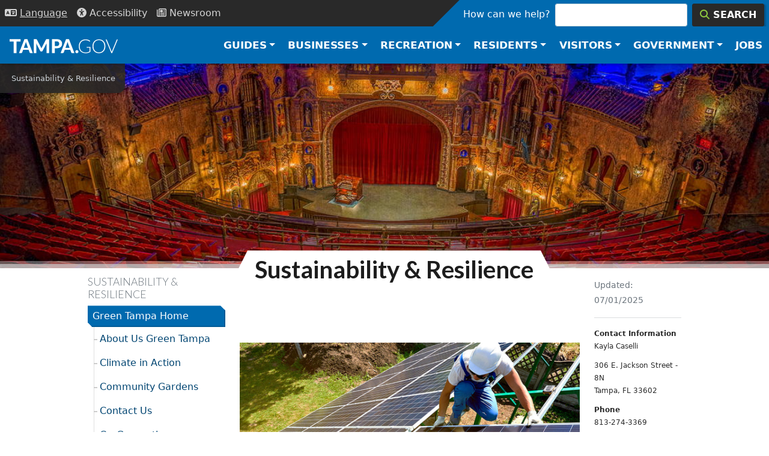

--- FILE ---
content_type: text/html; charset=UTF-8
request_url: https://www.tampa.gov/green-tampa
body_size: 20001
content:
<!DOCTYPE html>
<html lang="en" dir="ltr" prefix="og: https://ogp.me/ns#">
  <head>
    <meta charset="utf-8" />
<meta name="description" content="Mission Statement Our mission is to deliver outstanding services that enhance the quality of life and foster a more sustainable and livable city. The City of Tampa is dedicated to building a clean energy future, conserving natural resources, and preparing for climate impacts. We approach these commitments using three core values:" />
<link rel="canonical" href="https://www.tampa.gov/green-tampa" />
<link rel="shortlink" href="https://www.tampa.gov/node/9221" />
<meta property="og:site_name" content="City of Tampa" />
<meta property="og:type" content="website" />
<meta property="og:url" content="https://www.tampa.gov/green-tampa" />
<meta property="og:title" content="Sustainability &amp; Resilience" />
<meta property="og:description" content="Mission Statement Our mission is to deliver outstanding services that enhance the quality of life and foster a more sustainable and livable city. The City of Tampa is dedicated to building a clean energy future, conserving natural resources, and preparing for climate impacts. We approach these commitments using three core values:" />
<meta property="og:image" content="https://www.tampa.gov/themes/custom/cotstyle/images/social-open-graph-image.jpg" />
<meta property="og:updated_time" content="2025-07-01T12:08:07-04:00" />
<meta property="article:section" content="486" />
<meta property="article:published_time" content="2014-06-20T09:22:00-04:00" />
<meta property="article:modified_time" content="2025-07-01T12:08:07-04:00" />
<meta name="twitter:card" content="summary" />
<meta name="twitter:site" content="@CityofTampa" />
<meta name="twitter:description" content="Mission Statement Our mission is to deliver outstanding services that enhance the quality of life and foster a more sustainable and livable city. The City of Tampa is dedicated to building a clean energy future, conserving natural resources, and preparing for climate impacts. We approach these commitments using three core values:" />
<meta name="twitter:title" content="Sustainability &amp; Resilience" />
<meta name="twitter:site:id" content="16102081" />
<meta name="twitter:creator" content="@CityofTampa" />
<meta name="twitter:creator:id" content="16102081" />
<meta name="google-site-verification" content="X9QXwy-UqL5F3A40hraafNkfIxE1iyTJ2xrmC2t5M_c" />
<meta name="Generator" content="Drupal 10 (https://www.drupal.org)" />
<meta name="MobileOptimized" content="width" />
<meta name="HandheldFriendly" content="true" />
<meta name="viewport" content="width=device-width, initial-scale=1, shrink-to-fit=no" />
<meta http-equiv="x-ua-compatible" content="ie=edge" />
<script type="application/ld+json">{
    "@context": "https://schema.org",
    "@type": "BreadcrumbList",
    "itemListElement": [
        {
            "@type": "ListItem",
            "position": 1,
            "name": "Sustainability \u0026 Resilience"
        }
    ]
}</script>
<link rel="icon" href="/themes/custom/cotstyle/favicon.ico" type="image/vnd.microsoft.icon" />

    <title>Sustainability &amp; Resilience | City of Tampa</title>
    <link rel="apple-touch-icon" sizes="180x180" href="/themes/custom/cotstyle/apple-touch-icon.png">
    <link rel="icon" type="image/png" sizes="32x32" href="/themes/custom/cotstyle/favicon-32x32.png">
    <link rel="icon" type="image/png" sizes="16x16" href="/themes/custom/cotstyle/favicon-16x16.png">
    <link rel="manifest" href="/themes/custom/cotstyle/site.webmanifest">
    <link rel="mask-icon" href="/themes/custom/cotstyle/safari-pinned-tab.svg" color="#5bbad5">
    <link rel="shortcut icon" href="/themes/custom/cotstyle/favicon.ico">
    <meta name="msapplication-TileColor" content="#2d89ef">
    <meta name="msapplication-config" content="/themes/custom/cotstyle/browserconfig.xml">
    <meta name="theme-color" content="#ffffff">
    <link rel="preconnect" href="https://fonts.googleapis.com">
    <link rel="preconnect" href="https://fonts.gstatic.com" crossorigin>
    <link href="https://fonts.googleapis.com/css2?family=Lato:wght@300;400;700&display=swap" rel="stylesheet">
    <link rel="preload" href="/themes/custom/cotstyle/fonts/fontello.woff2" as="font" type="font/woff2" crossorigin>
    <link rel="stylesheet" media="all" href="/sites/default/files/css/css_NBvKOECtEepz5SJ0AkG8N3jFQ3T0FjU5RX6-8pDvY48.css?delta=0&amp;language=en&amp;theme=cotstyle&amp;include=[base64]" />
<link rel="stylesheet" media="all" href="/sites/default/files/css/css_YJ44yDuA4vy9eVEOSCPV6TSQgrrDjjvNaW68j5Mp6Gk.css?delta=1&amp;language=en&amp;theme=cotstyle&amp;include=[base64]" />
<link rel="stylesheet" media="all" href="//use.fontawesome.com/releases/v5.13.0/css/all.css" />
<link rel="stylesheet" media="all" href="/sites/default/files/css/css_ZUiLTlKhUN6Qh3YGjuQFtw5-17DrJ76AX0oaOHmtqyY.css?delta=3&amp;language=en&amp;theme=cotstyle&amp;include=[base64]" />

    <script type="application/json" data-drupal-selector="drupal-settings-json">{"path":{"baseUrl":"\/","pathPrefix":"","currentPath":"node\/9221","currentPathIsAdmin":false,"isFront":false,"currentLanguage":"en"},"pluralDelimiter":"\u0003","suppressDeprecationErrors":true,"gtag":{"tagId":"","consentMode":false,"otherIds":[],"events":[],"additionalConfigInfo":[]},"ajaxPageState":{"libraries":"[base64]","theme":"cotstyle","theme_token":null},"ajaxTrustedUrl":[],"gtm":{"tagId":null,"settings":{"data_layer":"dataLayer","include_classes":false,"allowlist_classes":"","blocklist_classes":"","include_environment":false,"environment_id":"","environment_token":""},"tagIds":["GTM-WW9CXDD"]},"dataLayer":{"defaultLang":"en","languages":{"en":{"id":"en","name":"English","direction":"ltr","weight":0}}},"data":{"extlink":{"extTarget":false,"extTargetAppendNewWindowDisplay":true,"extTargetAppendNewWindowLabel":"(opens in a new window)","extTargetNoOverride":false,"extNofollow":true,"extTitleNoOverride":true,"extNoreferrer":true,"extFollowNoOverride":false,"extClass":"ext","extLabel":"","extImgClass":false,"extSubdomains":true,"extExclude":"(tampagov\\.net)","extInclude":"","extCssExclude":".cot-button, .stretched-link, .jumbotron, .pg-icon-link-wpr, .ext-ignore, .rrssb-buttons","extCssInclude":"","extCssExplicit":".main-content article","extAlert":false,"extAlertText":"This link will take you to an external web site. We are not responsible for their content, please read our External Links Disclaimer at www.tampa.gov\/about-us\/tampagov\/conditions-and-use","extHideIcons":true,"mailtoClass":"mailto","telClass":"0","mailtoLabel":"(link sends email)","telLabel":"(link is a phone number)","extUseFontAwesome":true,"extIconPlacement":"prepend","extPreventOrphan":false,"extFaLinkClasses":"fa fa-external-link","extFaMailtoClasses":"fa fa-envelope-o","extAdditionalLinkClasses":"","extAdditionalMailtoClasses":"","extAdditionalTelClasses":"","extFaTelClasses":"fa fa-phone","allowedDomains":["www.tampa.gov","www.tampagov.net","ads.cot","tampa.pmreserve.com","tampaparking.t2hosted.com","tampa.diversitysoftware.com","oracleoutsourcing.com","arcgis.com","tampa.maps.arcgis.com","opengov.com","stories.opengov.com","cityoftampa.govqa.us","aca-prod.accela.com","eepurl.com","experience.arcgis.com"],"extExcludeNoreferrer":""}},"cot_settings":{"translateWelcome":"\u003Cdiv class=\u0022container\u0022\u003E\u003Cdiv class=\u0022alert alert-info\u0022\u003E\u003Cdiv class=\u0022row\u0022\u003E\u003Cdiv class=\u0022col-md-4\u0022\u003E\u003Cimg alt=\u0022Mayor Jane Castor\u0022 class=\u0022d-flex-element file-teaser img-responsive\u0022 data-delta=\u00223\u0022 src=\u0022\/sites\/default\/files\/styles\/panopoly_image_quarter\/public\/mayor\/images\/mayor-castor-headshot-web-sm.jpg?itok=pojTZKdq\u0022 \u003E\u003C\/div\u003E\u003Cdiv class=\u0022col-md-8\u0022\u003E\u003Ch2\u003EMessage from Mayor Jane Castor\u003C\/h2\u003E\u003Cp\u003EOn behalf of the City of Tampa and its employees, we welcome you to our multicultural city. \u003Ca href=\u0022\/welcome\/mayor-castor-message\u0022\u003ELearn More\u003C\/a\u003E\u003C\/p\u003E\u003C\/div\u003E\u003C\/div\u003E\u003C\/div\u003E"},"rrssb":{"default":{"size":null,"shrink":null,"regrow":null,"minRows":null,"maxRows":null,"prefixReserve":null,"prefixHide":null,"alignRight":false}},"slick":{"accessibility":true,"adaptiveHeight":false,"autoplay":false,"pauseOnHover":true,"pauseOnDotsHover":false,"pauseOnFocus":true,"autoplaySpeed":3000,"arrows":true,"downArrow":false,"downArrowTarget":"","downArrowOffset":0,"centerMode":false,"centerPadding":"50px","dots":false,"dotsClass":"slick-dots","draggable":true,"fade":false,"focusOnSelect":false,"infinite":true,"initialSlide":0,"lazyLoad":"ondemand","mouseWheel":false,"randomize":false,"rtl":false,"rows":1,"slidesPerRow":1,"slide":"","slidesToShow":1,"slidesToScroll":1,"speed":500,"swipe":true,"swipeToSlide":false,"edgeFriction":0.34999999999999998,"touchMove":true,"touchThreshold":5,"useCSS":true,"cssEase":"ease","cssEaseBezier":"","cssEaseOverride":"","useTransform":true,"easing":"linear","variableWidth":false,"vertical":false,"verticalSwiping":false,"waitForAnimate":true},"bestOfAccolade":{"body":"\u003Cp\u003ETampa named one of the \u2018most tax-friendly\u2019 large cities\u003C\/p\u003E\r\n","url":"http:\/\/www.bizjournals.com\/tampabay\/news\/2016\/07\/13\/tampa-among-most-tax-friendly-large-cities-report.html?ana=twt","link_text":"KPMG"},"emergencyAlerts":[],"user":{"roles":["anonymous"],"uid":0,"permissionsHash":"c71c099e7c695954e97d1f89c6210ec58fc93f6c0637c1e5f60b4a6335c662c9"},"csp":{"nonce":"RMT-W85UnW_NYL0VMmLXsQ"}}</script>
<script src="/sites/default/files/js/js_t0bP5aum8U7G-1E3hiRB9y2pH8OK46i4mwiLTXXHimo.js?scope=header&amp;delta=0&amp;language=en&amp;theme=cotstyle&amp;include=[base64]"></script>
<script src="//kit.fontawesome.com/ca4203438a.js" defer crossorigin="anonymous"></script>
<script src="/modules/contrib/google_tag/js/gtag.js?t98e3s"></script>
<script src="/modules/contrib/google_tag/js/gtm.js?t98e3s"></script>

  </head>
  <body class="role-anonymous layout-two-sidebars page-node-9221 path-node node--type-page">
    <a href="#main-content" class="visually-hidden focusable skip-link">
      Skip to main content
    </a>
    <noscript><iframe src="https://www.googletagmanager.com/ns.html?id=GTM-WW9CXDD"
                  height="0" width="0" style="display:none;visibility:hidden"></iframe></noscript>

      <div class="dialog-off-canvas-main-canvas" data-off-canvas-main-canvas>
    
<header class="header-utility bg-dark d-flex bd-highlight">
    <nav class="nav">
        <button class="p-2 btn-link nav-link btn-dark border-0"
                data-toggle="collapse"
                data-target="#language-block-translate"
                data-bs-toggle="collapse"
                data-bs-target="#language-block-translate"
                aria-label="Language Selection - Click to open language options"
                aria-controls="cot-language-select"
                aria-expanded="false"
                id="language-toggle-btn">
            <i class="fas fa-language" aria-hidden="true" role="presentation"></i>
            <span class="nav-link-text" aria-hidden="true" style="text-decoration: underline;">Lang<span class="optional">uage</span></span>
        </button>
        <div id="language-select-id" class="language-select-wrapper d-flex flex-column justify-content-center">
            <div id="language-block-translate" class="collapse">
                <label for="cot-language-select" class="sr-only visually-hidden">Select a Language</label>
                <select name="cot-language-select"
                        id="cot-language-select"
                        class="language-select"
                        aria-describedby="language-toggle-btn">
                    <option value="#" selected="true" disabled>Choose a Language</option>
                    <option value="#googtrans(en|en)" class="notranslate">English</option>
                    <option value="#googtrans(en|es)">Spanish</option>
                    <option value="#googtrans(en|de)">German</option>
                    <option value="#googtrans(en|pt)">Portuguese</option>
                    <option value="#googtrans(en|fr)">French</option>
                    <option value="#googtrans(en|ru)">Russian</option>
                    <option value="#googtrans(en|it)">Italian</option>
                    <option value="#googtrans(en|zh-CN)">Chinese</option>
                    <option value="#googtrans(en|ja)">Japanese</option>
                </select>
            </div>
        </div>
        <a class="nav-link p-2" href="/accessibility/website" aria-label="Accessibility"><i class="fas fa-universal-access" aria-hidden="true" role="presentation"></i> <span class="nav-link-text" aria-hidden="true">Access<span class="optional">ibility</span></span></a>
        <a class="nav-link p-2" href="/news" aria-label="Newsroom"><i class="far fa-newspaper" aria-hidden="true" role="presentation"></i> <span class="nav-link-text" aria-hidden="true">News<span class="optional">room</span></span></a>
    </nav>
    <div class="flex-grow-1"></div>
    <div class="search-box-wrapper bg-primary">
      <form class="form my-0 search-box" action="/search" method="get" accept-charset="UTF-8" role="search">
          <label id="search-label" for="search-input">How can we help?</label>
          <input class="form-control mr-sm-2 me-sm-2" id="search-input" type="search" placeholder="" aria-labelledby="search-label" name="search">
          <button class="btn btn-dark my-0" type="submit" aria-label="Search"><i class="fas fa-search text-highlight" aria-hidden="true" role="presentation"></i> <div class="search-box-button-text">Search</div></button>
      </form>
    </div>
</header>
<header class="header-top-nav sticky-top">
    <nav class="navbar navbar-expand-lg navbar-dark bg-primary">
        <a class="navbar-brand" href="/" aria-label="City of Tampa - Go to Homepage">
            <svg width="180" height="30" xmlns="http://www.w3.org/2000/svg" viewBox="0 0 400.7 52.2" aria-hidden="true" focusable="false"><defs><style>.cls-1{fill:#fff;}</style></defs><g id="Layer_1" data-name="Layer 1"><g id="svg-tampa"><path class="cls-1" d="M245,56.8h-8.3a3.51,3.51,0,0,1-2.3-.7,3.71,3.71,0,0,1-1.3-1.7l-3.5-9.8H209.1l-3.5,9.8a3.57,3.57,0,0,1-1.2,1.6,3.23,3.23,0,0,1-2.2.7h-8.3L214,5.2h10.9ZM227.1,37.2l-5.6-15.8c-.3-.8-.7-1.8-1-2.9a31,31,0,0,1-1-3.6c-.3,1.3-.7,2.5-1,3.7s-.7,2.1-1,2.9L212,37.2Z" transform="translate(-4.9 -5.2)"/><polygon class="cls-1" points="40.9 8.6 25.8 8.6 25.8 51.5 15.1 51.5 15.1 8.6 0 8.6 0 0 40.8 0 40.9 8.6"/><path class="cls-1" d="M70.7,5.2H59.8l-20,51.5h8.3a3.23,3.23,0,0,0,2.2-.7,3.57,3.57,0,0,0,1.2-1.6L55,44.6H75.4l3.5,9.8a4.31,4.31,0,0,0,1.3,1.7,3.51,3.51,0,0,0,2.3.7h8.3Zm-13,32,5.5-15.7a30,30,0,0,0,1.1-2.9c.3-1.2.7-2.4,1-3.7a31,31,0,0,0,1,3.6c.3,1.1.7,2.1,1,2.9l5.6,15.8Z" transform="translate(-4.9 -5.2)"/><path class="cls-1" d="M151,5.2V56.7h-9.4V23a17.85,17.85,0,0,1,.2-2.3l-14.7,28a4,4,0,0,1-3.7,2.3h-1.5a4,4,0,0,1-2.2-.6,5,5,0,0,1-1.5-1.7l-14.8-28c.1.8.1,1.6.2,2.4a16.23,16.23,0,0,1,.1,2.1V56.8H94.3V5.2h9.3a2,2,0,0,1,.9.2,3.51,3.51,0,0,1,.8.5c.3.2.4.5.7.9l14.4,27.5a21,21,0,0,1,1.3,2.6c.4.9.8,1.8,1.1,2.7.4-1,.7-1.9,1.1-2.8a21,21,0,0,1,1.3-2.6L139.5,6.8a2.18,2.18,0,0,1,.7-.9,2.18,2.18,0,0,1,.8-.5,2.92,2.92,0,0,1,.9-.2Z" transform="translate(-4.9 -5.2)"/><path class="cls-1" d="M198.2,15.2a14.12,14.12,0,0,0-3.7-5.3,16.67,16.67,0,0,0-6.3-3.5,30.41,30.41,0,0,0-9.1-1.2H161.6V56.7h10.6V39H179a30,30,0,0,0,9-1.3,17.12,17.12,0,0,0,6.4-3.5,13.64,13.64,0,0,0,3.8-5.4,19.79,19.79,0,0,0,1.2-7A18,18,0,0,0,198.2,15.2ZM186.4,28.5c-1.5,1.6-4,2.4-7.3,2.4h-6.9V13.4H179a13.52,13.52,0,0,1,4.3.6,7.36,7.36,0,0,1,3,1.7,7.12,7.12,0,0,1,1.8,2.7,9.89,9.89,0,0,1,.6,3.5A9.29,9.29,0,0,1,186.4,28.5Z" transform="translate(-4.9 -5.2)"/></g><g id="svg-gov"><path class="cls-1" d="M304.5,34V51.9a31.89,31.89,0,0,1-8,4.1,28.53,28.53,0,0,1-9.6,1.4,30,30,0,0,1-10.7-1.8,22.6,22.6,0,0,1-8.1-5.2,21.13,21.13,0,0,1-5.1-8.1,29.85,29.85,0,0,1-1.8-10.6A29.85,29.85,0,0,1,263,21.1a23.62,23.62,0,0,1,5-8.1,22.66,22.66,0,0,1,7.9-5.2A28.36,28.36,0,0,1,286.3,6a29.29,29.29,0,0,1,5.3.4,29.62,29.62,0,0,1,4.5,1.1A17.62,17.62,0,0,1,300,9.4a28.82,28.82,0,0,1,3.5,2.6l-1,1.6c-.3.6-.8.7-1.5.4a4.8,4.8,0,0,1-1.5-1,12.79,12.79,0,0,0-2.7-1.6,23.55,23.55,0,0,0-4.3-1.5,22.82,22.82,0,0,0-6.3-.7,23.13,23.13,0,0,0-8.9,1.6,18.39,18.39,0,0,0-6.8,4.5,19.61,19.61,0,0,0-4.3,7.1,27.67,27.67,0,0,0-1.5,9.4,28.27,28.27,0,0,0,1.5,9.5,20.24,20.24,0,0,0,4.4,7.2,18,18,0,0,0,6.9,4.5,26.46,26.46,0,0,0,9.2,1.6,25.42,25.42,0,0,0,4.1-.3,32.14,32.14,0,0,0,3.6-.8,18.87,18.87,0,0,0,3.3-1.3c1-.5,2.2-1.1,3.3-1.7V36.8h-9.6a.91.91,0,0,1-.7-.3.86.86,0,0,1-.3-.6v-2Z" transform="translate(-4.9 -5.2)"/><path class="cls-1" d="M358.1,21a25.44,25.44,0,0,0-4.9-8.1,21.44,21.44,0,0,0-7.6-5.2,26.27,26.27,0,0,0-9.8-1.8,25.8,25.8,0,0,0-9.7,1.9,21.44,21.44,0,0,0-7.6,5.2,22.85,22.85,0,0,0-4.9,8.1,31.24,31.24,0,0,0-1.7,10.5,29.86,29.86,0,0,0,1.7,10.6,23.42,23.42,0,0,0,4.9,8.1,22.37,22.37,0,0,0,7.6,5.2,25,25,0,0,0,9.7,1.8,25.9,25.9,0,0,0,9.8-1.8,21.44,21.44,0,0,0,7.6-5.2,22,22,0,0,0,4.9-8.1,32.28,32.28,0,0,0,1.7-10.6A33.17,33.17,0,0,0,358.1,21Zm-3.6,20.1a18.44,18.44,0,0,1-4.1,7.1,18.79,18.79,0,0,1-6.4,4.4,21.4,21.4,0,0,1-8.2,1.5,21.76,21.76,0,0,1-8.2-1.5,17.88,17.88,0,0,1-6.4-4.4,22.43,22.43,0,0,1-4.1-7.1,28.27,28.27,0,0,1-1.5-9.5,27.86,27.86,0,0,1,1.5-9.5,18.44,18.44,0,0,1,4.1-7.1,16.94,16.94,0,0,1,6.4-4.5,23.16,23.16,0,0,1,16.4,0,19.5,19.5,0,0,1,6.4,4.5,19.8,19.8,0,0,1,4.1,7.1,28.68,28.68,0,0,1,1.5,9.5A31,31,0,0,1,354.5,41.1Z" transform="translate(-4.9 -5.2)"/><path class="cls-1" d="M405.6,6.5,384.9,56.8h-3.2L360.9,6.5h2.9a1.14,1.14,0,0,1,.8.3,1.79,1.79,0,0,1,.5.7l17.1,41.7c.2.5.4,1.1.6,1.7a12.09,12.09,0,0,1,.5,1.8,12.09,12.09,0,0,1,.5-1.8c.2-.6.4-1.1.6-1.7L401.5,7.5a1.79,1.79,0,0,1,.5-.7,1.14,1.14,0,0,1,.8-.3Z" transform="translate(-4.9 -5.2)"/></g><g id="svg-dot"><path class="cls-1" d="M248.4,51.6a5.38,5.38,0,0,1,.4-2.2,5.52,5.52,0,0,1,3-3,6.81,6.81,0,0,1,4.6,0,7.61,7.61,0,0,1,1.9,1.2,5.67,5.67,0,0,1,1.2,1.8,6.25,6.25,0,0,1,0,4.4,5.67,5.67,0,0,1-1.2,1.8,5.16,5.16,0,0,1-1.9,1.2,6.2,6.2,0,0,1-2.3.4,5.87,5.87,0,0,1-2.3-.4,5.52,5.52,0,0,1-3-3A5.09,5.09,0,0,1,248.4,51.6Z" transform="translate(-4.9 -5.2)"/></g></g></svg>
        </a>
        <button class="navbar-toggler" type="button" data-toggle="collapse" data-target="#navbarSupportedContent" data-bs-toggle="collapse" data-bs-target="#navbarSupportedContent" aria-controls="navbarSupportedContent" aria-expanded="false" aria-label="Toggle main navigation menu">
          <span class="navbar-toggler-icon" aria-hidden="true"></span>
          <span class="sr-only visually-hidden">Menu</span>
        </button>

        <div class="collapse navbar-collapse" id="navbarSupportedContent">
            <ul class="navbar-nav ml-auto ms-auto">
                <li class="dropdown mega-dropdown nav-item">
                    <div class="d-flex">
                        <a href="#" class="dropdown-toggle nav-link" data-bs-toggle="dropdown" data-toggle="dropdown" role="button" aria-haspopup="true" aria-expanded="false">Guides</a>
                        <div class="spacer"></div>
                        <button class="dropdown-close dropdown-btn-close btn btn-link d-md-none" data-bs-toggle="dropdown" data-toggle="dropdown" role="button" aria-haspopup="true" aria-expanded="false" aria-label="Close Guides menu"><i class="far fa-times-circle" aria-hidden="true" role="presentation"></i> <span aria-hidden="true">Close</span></button>
                    </div>
                    <div aria-live="polite" class="dropdown-menu mega-dropdown-menu font-sans-serif animated fadeInCustom faster">
                        <div class="container">
                            <div class="row">
                                <div class="col-sm-9">
                                    <div class="row row-cols-2 row-cols-md-4">
                                        <div class="col">
                                            <ul class="mega-link-list">
                                                <li class="dropdown-header"><i class="fas fa-home" aria-hidden="true" role="presentation"></i> Residents</li>
                                                <li><a href="/guide/resident">Residents Guide</a></li>
                                                <li><a href="/guide/neighborhoods">Neighborhoods</a></li>
                                                <li><a href="/guide/events">Events</a></li>
                                            </ul>
                                        </div>
                                        <div class="col">
                                            <ul class="mega-link-list">
                                                <li class="dropdown-header"><i class="fas fa-city" aria-hidden="true" role="presentation"></i> Businesses</li>
                                                <li><a href="/guide/business">Business Guide</a></li>
                                                <li><a href="/guide/commercial">Commercial Construction</a></li>
                                                <li><a href="/guide/city-projects">City Projects</a></li>
                                                <li><a href="/guide/zoning">Zoning &amp; Maps</a></li>
                                            </ul>
                                        </div>
                                        <div class="col">
                                            <ul class="mega-link-list">
                                                <li class="dropdown-header"><i class="fas fa-university" aria-hidden="true" role="presentation"></i> Government</li>
                                                <li><a href="/guide/employees">Employee Guide</a></li>
                                                <li><a href="/guide/jobs">Careers</a></li>
                                                <li><a href="/guide/boards">Boards &amp; Committees</a></li>
                                                <li><a href="/guide/public-records">Public Records</a></li>
                                            </ul>
                                        </div>
                                        <div class="col">
                                            <ul class="mega-link-list">
                                                <li class="dropdown-header"><i class="fas fa-tools" aria-hidden="true" role="presentation"></i> Services</li>
                                                <li><a href="/guide/utilities">Utilities</a></li>
                                                <li><a href="/guide/payments">Online Payments</a></li>
                                                <li><a href="/guide/zoning">Maps</a></li>
                                            </ul>
                                        </div>
                                    </div>
                                </div>
                                <div class="col-sm-3">
                                    <div class="text-black text-center d-flex h-100 flex-column justify-content-center align-items-center">
                                        <div class="h1 d-none d-md-block"><i class="fas fa-atlas" aria-hidden="true" role="presentation"></i></div>
                                        <div class="h4 d-none d-md-block">Guides</div>
                                        <p class="d-none d-sm-block">Explore more guides to help you find what you need.</p>
                                        <a href="/guide" class="btn btn-primary btn-block btn-xs">All Guides</a>
                                    </div>
                                </div>
                            </div>
                        </div>
                    </div>
                </li>
                <li class="dropdown mega-dropdown nav-item">
                    <div class="d-flex">
                        <a href="#" class="dropdown-toggle nav-link" data-bs-toggle="dropdown" data-toggle="dropdown" role="button" aria-haspopup="true" aria-expanded="false">Businesses</a>
                        <div class="spacer"></div>
                        <button class="dropdown-close dropdown-btn-close btn btn-link d-md-none" data-bs-toggle="dropdown" data-toggle="dropdown" role="button" aria-haspopup="true" aria-expanded="false" aria-label="Close Businesses menu"><i class="far fa-times-circle" aria-hidden="true" role="presentation"></i> <span aria-hidden="true">Close</span></button>
                    </div>
                    <ul aria-live="polite" class="dropdown-menu mega-dropdown-menu font-sans-serif animated fadeInCustom faster">
                        <li>
                            <div class="container">
                                <div class="row">
                                    <div class="col-sm-9">
                                        <div class="row row-cols-2 row-cols-md-3">
                                            <div class="col">
                                                <ul class="mega-link-list">
                                                    <li class="dropdown-header"><i class="fas fa-hard-hat" aria-hidden="true" role="presentation"></i> Construction</li>
                                                    <li><a href="/contract-administration">Contract Administration</a></li>
                                                    <li><a href="/construction-services/fees">Permits &amp; Payments</a></li>
                                                    <li><a href="/development-coordination/zoning/maps">Zoning</a></li>
                                                    <li><a href="https://aca-prod.accela.com/TAMPA/Default.aspx">Inspections</a></li>
                                                </ul>
                                            </div>
                                            <div class="col">
                                                <ul class="mega-link-list">
                                                    <li class="dropdown-header"><i class="fas fa-file-signature" aria-hidden="true" role="presentation"></i> Permits</li>
                                                    <li><a href="/business-tax">Business Tax</a></li>
                                                    <li><a href="/construction-services">Construction</a></li>
                                                    <li><a href="/city-planning">Planning</a></li>
                                                    <li><a href="/historic-preservation">Historic Preservation</a></li>
                                                </ul>
                                            </div>
                                            <div class="col">
                                                <ul class="mega-link-list">
                                                    <li class="dropdown-header"><i class="fas fa-store" aria-hidden="true" role="presentation"></i> Small Business</li>
                                                    <li><a href="/msbd">Equal Business Opportunity</a></li>
                                                    <li><a href="/how-to-do-business">How to Do Business</a></li>
                                                    <li><a href="/msbd#certify">WMBE/SLBE Certification</a></li>
                                                    <li><a href="https://tampa.gob2g.com/">Search Directory</a></li>
                                                </ul>
                                            </div>
                                            <div class="col">
                                                <ul class="mega-link-list">
                                                    <li class="dropdown-header"><i class="fas fa-chart-line" aria-hidden="true" role="presentation"></i> Economic Dev</li>
                                                    <li><a href="/CRAs">Redevelopment Areas</a></li>
                                                    <li><a href="/DEO/programs">Programs and Services</a></li>
                                                </ul>
                                            </div>
                                            <div class="col">
                                                <ul class="mega-link-list">
                                                    <li class="dropdown-header"><i class="fas fa-flag-checkered" aria-hidden="true" role="presentation"></i> Starting Out</li>
                                                    <li><a href="/economic-and-urban-development/programs/incentives">Incentive Programs</a></li>
                                                    <li><a href="/info/utilities">Utilities</a></li>
                                                </ul>
                                            </div>
                                            <div class="col">
                                                <ul class="mega-link-list">
                                                    <li class="dropdown-header"><i class="fas fa-city" aria-hidden="true" role="presentation"></i> Business</li>
                                                    <li><a href="/purchasing">Purchasing</a></li>
                                                    <li><a href="/purchasing/info/bid-schedule">Bids &amp; Solicitations</a></li>
                                                </ul>
                                            </div>
                                        </div>
                                    </div>
                                    <div class="col-md-3 d-none d-md-block">
                                        <ul class="mega-link-list">
                                            <li class="dropdown-header"><i class="fas fa-atlas" aria-hidden="true" role="presentation"></i> Guides</li>
                                            <li><a href="/guide/business">Business</a></li>
                                            <li><a href="/guide/commercial">Construction</a></li>
                                            <li><a href="/guide/zoning">Zoning &amp; Maps</a></li>
                                            <li><a href="/guide">All Guides</a></li>
                                            <li><a href="/guide/business" class="btn btn-primary btn-block btn-xs">Business Resources</a></li>
                                        </ul>

                                    </div>
                                </div>
                            </div>
                        </li>
                    </ul>
                </li>
                <li class="dropdown mega-dropdown nav-item">
                    <div class="d-flex">
                        <a href="#" class="dropdown-toggle nav-link" data-bs-toggle="dropdown" data-toggle="dropdown" role="button" aria-haspopup="true" aria-expanded="false">Recreation</a>
                        <div class="spacer"></div>
                        <button class="dropdown-close dropdown-btn-close btn btn-link d-md-none" data-bs-toggle="dropdown" data-toggle="dropdown" role="button" aria-haspopup="true" aria-expanded="false" aria-label="Close Recreation menu"><i class="far fa-times-circle" aria-hidden="true" role="presentation"></i> <span aria-hidden="true">Close</span></button>
                    </div>
                    <ul aria-live="polite" class="dropdown-menu mega-dropdown-menu font-sans-serif animated fadeInCustom faster">
                        <li>
                            <div class="container">
                                <ul class="row w-100 row-cols-2 row-cols-md-4">
                                    <li class="col">
                                        <ul class="mega-link-list">
                                            <li class="dropdown-header"><i class="fas fa-map-marked-alt" aria-hidden="true" role="presentation"></i> Things To Do</li>
                                            <li><a href="/info/maps-and-directions/quick-maps-to-popular-places">Museums</a></li>
                                            <li><a href="http://thetampacc.com">Convention Center</a></li>
                                            <li><a href="/info/sports">Sports</a></li>
                                            <li><a href="/guide/downtown-tampa">Downtown</a></li>
                                        </ul>
                                    </li>
                                    <li class="col">
                                        <ul class="mega-link-list">
                                            <li class="dropdown-header"><i class="fas fa-tree" aria-hidden="true" role="presentation"></i> Parks</li>
                                            <li><a href="/parks-and-recreation/featured-parks">Featured Parks</a></li>
                                            <li><a href="/parks-and-recreation/activities-recreation">Activities</a></li>
                                            <li><a href="https://tampa.maps.arcgis.com/apps/dashboards/024f9ab76a3948c0bf0ac3bc74644aba">Park Finder</a></li>
                                            <li><a href="/parks-and-recreation/activities-recreation">Athletics</a></li>
                                        </ul>
                                    </li>
                                    <li class="col">
                                        <ul class="mega-link-list">
                                            <li class="dropdown-header"><i class="fas fa-camera-retro" aria-hidden="true" role="presentation"></i> Attractions</li>
                                            <li><a href="/riverwalk">RiverWalk</a></li>
                                            <li><a href="/CRAs/ybor-city">Ybor</a></li>
                                            <li><a href="/parks-and-recreation/activities-recreation/aquatics/pool-facilities">Pools</a></li>
                                            <li><a href="/parks-and-recreation/activities-recreation/recreation-centers">Rec Centers</a></li>
                                        </ul>
                                    </li>
                                    <li class="col">
                                        <ul class="mega-link-list">
                                            <li class="dropdown-header"><i class="fas fa-calendar-day" aria-hidden="true" role="presentation"></i> Events</li>
                                            <li><a href="/special-events-coordination">Special Events</a></li>
                                            <li><a href="/calendar">Annual Events</a></li>
                                            <li><a href="/special-events-coordination/how-do-i">Permits</a></li>
                                        </ul>
                                    </li>
                                </ul>
                            </div>
                        </li>
                    </ul>
                </li>
                <li class="dropdown mega-dropdown nav-item">
                    <div class="d-flex">
                        <a href="#" class="dropdown-toggle nav-link" data-bs-toggle="dropdown" data-toggle="dropdown" role="button" aria-haspopup="true" aria-expanded="false">Residents</a>
                        <div class="spacer"></div>
                        <button class="dropdown-close dropdown-btn-close btn btn-link d-md-none" data-bs-toggle="dropdown" data-toggle="dropdown" role="button" aria-haspopup="true" aria-expanded="false" aria-label="Close Residents menu"><i class="far fa-times-circle" aria-hidden="true" role="presentation"></i> <span aria-hidden="true">Close</span></button>
                    </div>
                    <ul aria-live="polite" class="dropdown-menu mega-dropdown-menu font-sans-serif animated fadeInCustom faster">
                        <li>
                            <div class="container">
                                <ul class="row w-100 row-cols-2 row-cols-md-4">
                                    <li class="col d-none d-md-block">
                                        <ul class="mega-link-list">
                                            <li class="dropdown-header"><i class="fas fa-shield-alt" aria-hidden="true" role="presentation"></i> Safety</li>
                                            <li><a href="/police">Police</a></li>
                                            <li><a href="/fire-rescue">Fire Rescue</a></li>
                                            <li><a href="/emergency-management">Emergency Management</a></li>
                                        </ul>
                                    </li>
                                    <li class="col">
                                        <ul class="mega-link-list">
                                            <li class="dropdown-header"><i class="fas fa-city" aria-hidden="true" role="presentation"></i>Your City</li>
                                            <li><a href="/new-residents">New Residents</a></li>
                                            <li><a href="/guide/neighborhoods">Neighborhoods</a></li>
                                            <li><a href="/art-and-cultural-affairs">Arts and Culture</a></li>
                                            <li><a href="/housing-and-community-development">Housing and Community</a></li>
                                            <li><a href="/guide/city-projects">City Projects</a></li>
                                        </ul>
                                    </li>
                                    <li class="col">
                                        <ul class="mega-link-list">
                                            <li class="dropdown-header"><i class="fas fa-baseball-ball" aria-hidden="true" role="presentation"></i> Fun &amp; Activities</li>
                                            <li><a href="/parks">Parks &amp; Rec</a></li>
                                            <li><a href="/info">Things To Do</a></li>
                                            <li><a href="/calendar">Events</a></li>
                                            <li><a href="/news">News</a></li>
                                        </ul>
                                    </li>
                                    <li class="col">
                                        <ul class="mega-link-list">
                                            <li class="dropdown-header"><i class="fas fa-tools" aria-hidden="true" role="presentation"></i> Services</li>
                                            <li><a href="/tss-transportation/fix-it-fast">Fix it Fast</a></li>
                                            <li><a href="/info/utilities">Utilities Guide</a></li>
                                            <li><a href="/emergency-management/">Emergencies</a></li>
                                            <li><a href="/info/licenses-and-permits">Permits</a></li>
                                        </ul>
                                    </li>
                                </ul>
                            </div>
                        </li>
                    </ul>
                </li>
                <li class="dropdown mega-dropdown nav-item">
                    <div class="d-flex">
                        <a href="#" class="dropdown-toggle nav-link" data-bs-toggle="dropdown" data-toggle="dropdown" role="button" aria-haspopup="true" aria-expanded="false">Visitors</a>
                        <div class="spacer"></div>
                        <button class="dropdown-close dropdown-btn-close btn btn-link d-md-none" data-bs-toggle="dropdown" data-toggle="dropdown" role="button" aria-haspopup="true" aria-expanded="false" aria-label="Close Visitors menu"><i class="far fa-times-circle" aria-hidden="true" role="presentation"></i> <span aria-hidden="true">Close</span></button>
                    </div>
                    <ul aria-live="polite" class="dropdown-menu mega-dropdown-menu font-sans-serif animated fadeInCustom faster">
                        <li>
                            <div class="container">
                                <ul class="row w-100 row-cols-2 row-cols-md-4">
                                    <li class="col d-none d-md-block">
                                        <ul class="mega-link-list">
                                            <li class="dropdown-header"><i class="fas fa-atlas" aria-hidden="true" role="presentation"></i> Guides</li>
                                            <li><a href="/guide/events">Events</a></li>
                                            <li><a href="/guide/tampa-history">Tampa History</a></li>
                                            <li><a href="/guide">All Guides</a></li>
                                        </ul>
                                    </li>
                                    <li class="col">
                                        <ul class="mega-link-list">
                                            <li class="dropdown-header"><i class="fas fa-map-marked-alt" aria-hidden="true" role="presentation"></i> Things To Do</li>
                                            <li><a href="/info/maps-and-directions/quick-maps-to-popular-places">Museums</a></li>
                                            <li><a href="http://thetampacc.com">Convention Center</a></li>
                                            <li><a href="/info/sports">Sports</a></li>
                                            <li><a href="/guide/downtown-tampa">Downtown</a></li>
                                        </ul>
                                    </li>
                                    <li class="col">
                                        <ul class="mega-link-list">
                                            <li class="dropdown-header"><i class="fas fa-map-signs" aria-hidden="true" role="presentation"></i> Getting Around</li>
                                            <li><a href="/parking">Parking</a></li>
                                            <li><a href="/maps">Maps and Directions</a></li>
                                            <li><a href="/info/transportation-and-travel">Transportation Options</a></li>
                                        </ul>
                                    </li>
                                    <li class="col">
                                        <ul class="mega-link-list">
                                            <li class="dropdown-header"><i class="fas fa-book" aria-hidden="true" role="presentation"></i> More About Us</li>
                                            <li><a href="/info/tampa-history">City History</a></li>
                                            <li><a href="/info/things-to-do">Tampa Attractions</a></li>
                                            <li><a href="/info/arts-and-culture">Arts &amp; Culture</a></li>
                                            <li><a href="/green-tampa">Sustainability</a></li>
                                        </ul>
                                    </li>
                                </ul>
                            </div>
                        </li>
                    </ul>
                </li>
                <li class="dropdown mega-dropdown nav-item">
                    <div class="d-flex">
                        <a href="#" class="dropdown-toggle nav-link" data-bs-toggle="dropdown" data-toggle="dropdown" role="button" aria-haspopup="true" aria-expanded="false">Government</a>
                        <div class="spacer"></div>
                        <button class="dropdown-close dropdown-btn-close btn btn-link d-md-none" data-bs-toggle="dropdown" data-toggle="dropdown" role="button" aria-haspopup="true" aria-expanded="false" aria-label="Close Government menu"><i class="far fa-times-circle" aria-hidden="true" role="presentation"></i> <span aria-hidden="true">Close</span></button>
                    </div>
                    <ul aria-live="polite" class="dropdown-menu mega-dropdown-menu font-sans-serif animated fadeInCustom faster">
                        <li>
                            <div class="container">
                                <ul class="row w-100 row-cols-2 row-cols-md-4">
                                    <li class="col d-none d-md-block">
                                        <ul class="mega-link-list">
                                            <li class="dropdown-header"><i class="fas fa-atlas" aria-hidden="true" role="presentation"></i> Guides</li>
                                            <li><a href="/guide/employees">Employee Guide</a></li>
                                            <li><a href="/info/public-records">Public Records</a></li>
                                            <li><a href="/guide/boards-and-commissions">Boards &amp; Commissions</a></li>
                                            <li><a href="/guide/utilities">Utilities</a></li>
                                            <li><a href="/guide">All Guides</a></li>
                                        </ul>
                                    </li>
                                    <li class="col">
                                        <ul class="mega-link-list">
                                            <li class="dropdown-header"><i class="fas fa-university" aria-hidden="true" role="presentation"></i> Government</li>
                                            <li><a href="/mayor">Mayors Office</a></li>
                                            <li><a href="/city-council">City Council</a></li>
                                            <li><a href="/city-clerk">City Clerk</a></li>
                                            <li><a href="/city-clerk/info/boards-and-commissions">Boards &amp; Commissions</a></li>
                                            <li><a href="/city-holidays">City Holidays</a></li>
                                        </ul>
                                    </li>
                                    <li class="col">
                                        <ul class="mega-link-list">
                                            <li class="dropdown-header"><i class="fas fa-hands-helping" aria-hidden="true" role="presentation"></i> Stay Involved</li>
                                            <li><a href="/calendar?event_collection%5B%5D=96&combine=">Public Meetings</a></li>
                                            <li><a href="https://tampagov.hylandcloud.com/221agendaonline/">Meeting Agendas</a></li>
                                            <li><a href="/cable-communication/programs/cttv-on-demand">Meeting Videos</a></li>
                                            <li><a href="/budget">City Budget</a></li>
                                            <li><a href="/metrics">City Performance</a></li>
                                        </ul>
                                    </li>
                                    <li class="col">
                                        <ul class="mega-link-list">
                                            <li class="dropdown-header"><i class="fas fa-phone-alt" aria-hidden="true" role="presentation"></i> Contact</li>
                                            <li><a href="/mayor">Mayors Office</a></li>
                                            <li><a href="/city-council">City Council</a></li>
                                            <li><a href="/departments">Departments</a></li>
                                            <li><a href="/public-affairs/info/directors-and-key-contacts">Key Contacts</a></li>
                                            <li><a href="/lobbyist">Lobbyist Information</a></li>
                                        </ul>
                                    </li>
                                    <li class="col flex-md-100">
                                        <ul class="mega-link-list list-md-inline">
                                            <li class="dropdown-header"><i class="fas fa-sitemap" aria-hidden="true" role="presentation"></i> Top Departments</li>
                                            <li><a href="/parking">Parking</a></li>
                                            <li><a href="/parks-and-recreation">Parks &amp; Rec</a></li>
                                            <li><a href="/water">Water</a></li>
                                            <li><a href="/police">Police</a></li>
                                            <li><a href="/construction-services">Construction</a></li>
                                            <li><a href="/solid-waste">Solid Waste</a></li>
                                            <li><a href="/fire-rescue">Fire Rescue</a></li>
                                            <li><a href="/human-resources">HR</a></li>
                                            <li><a href="/departments" class="btn btn-primary btn-xs float-right float-end">All Departments</a></li>
                                        </ul>
                                    </li>
                                </ul>
                            </div>
                        </li>
                    </ul>
                </li>
                <li class="nav-item"><a href="/guide/jobs" class="nav-link">Jobs</a></li>
            </ul>
        </div>
    </nav>
</header>

<script>
    // pollyfills for IE11
    if (window.NodeList && !NodeList.prototype.forEach) {
        NodeList.prototype.forEach = Array.prototype.forEach;
    }
    if (!String.prototype.includes) {
        String.prototype.includes = function () {
            'use strict';
            return String.prototype.indexOf.apply(this, arguments) !== -1;
        };
    }

    // Language selector accessibility improvements
    document.addEventListener('DOMContentLoaded', function() {
        const languageToggleBtn = document.getElementById('language-toggle-btn');
        const languageBlock = document.getElementById('language-block-translate');
        const languageSelect = document.getElementById('cot-language-select');

        if (languageToggleBtn && languageBlock && languageSelect) {
            // Update aria-expanded when collapse state changes
            languageBlock.addEventListener('shown.bs.collapse', function () {
                languageToggleBtn.setAttribute('aria-expanded', 'true');
                // Focus the select element when opened for keyboard users
                setTimeout(function() {
                    languageSelect.focus();
                }, 100);
            });

            languageBlock.addEventListener('hidden.bs.collapse', function () {
                languageToggleBtn.setAttribute('aria-expanded', 'false');
            });

            // Handle keyboard navigation
            languageToggleBtn.addEventListener('keydown', function(e) {
                if (e.key === 'Enter' || e.key === ' ') {
                    e.preventDefault();
                    // Bootstrap will handle the toggle, we just prevent default space scrolling
                }
            });

            // Handle language selection change
            languageSelect.addEventListener('change', function() {
                const selectedValue = this.value;
                if (selectedValue && selectedValue !== '#') {
                    // Announce selection to screen readers
                    const selectedText = this.options[this.selectedIndex].text;
                    const announcement = document.createElement('div');
                    announcement.setAttribute('aria-live', 'polite');
                    announcement.setAttribute('aria-atomic', 'true');
                    announcement.className = 'sr-only visually-hidden';
                    announcement.textContent = selectedText + ' language selected';
                    document.body.appendChild(announcement);

                    // Remove announcement after screen reader has processed it
                    setTimeout(function() {
                        if (document.body.contains(announcement)) {
                            document.body.removeChild(announcement);
                        }
                    }, 1000);
                }
            });
        }
    });

    // stop bubbles
    document.querySelectorAll(".mega-dropdown").forEach(function (megaDropDown) {
        megaDropDown.addEventListener("mouseover", function (event) {
            event.stopPropagation();
        });
    })

    // Mouse hover over item
    document.querySelectorAll(".mega-dropdown").forEach(function (thisItem) {
        thisItem.addEventListener("mouseover", function (event) {
            // check if search is focused don't active on hover
            if (document.activeElement === document.getElementById('search-input')) { } else {
                // if others are open close them
                if (document.querySelectorAll('.mega-dropdown.show').length) {
                    document.querySelectorAll(".mega-dropdown.show").forEach(function (thisItem) {
                        thisItem.classList.remove("show")
                    })
                }
                this.classList.add("show");
                document.body.classList.add("dark-overlay")
            }
        }, false);
        thisItem.addEventListener("mouseleave", function (event) {
            this.classList.remove("show");
            document.body.classList.remove("dark-overlay")
        }, false);
    })

    // Mobile user clicks close button to collapse open mega
    document.querySelectorAll(".dropdown-close").forEach(function (thisItem) {
        thisItem.addEventListener("click", function (e) {
            this.parentNode.parentNode.classList.remove("show");
        });
    })

    // keyboard user focuses
    document.querySelectorAll(".mega-dropdown .dropdown-toggle").forEach(function (thisItem) {
        thisItem.addEventListener("focusin", function (event) {
            // if others are open close them
            if (document.querySelectorAll('.mega-dropdown.show').length) {
                document.querySelectorAll(".mega-dropdown.show").forEach(function (thisItem) {
                    thisItem.classList.remove("show")
                })
            }
            var parentNav = this.parentNode.parentNode;
            if (parentNav.classList.contains("show")) {
                parentNav.classList.remove("show");
                parentNav.classList.add("show");
                document.body.classList.add("dark-overlay");
            } else {
                // when tabbing from one mega menu to the next
                parentNav.classList.add("show");
                document.body.classList.add("dark-overlay");
            }
        }, false);
    })

    // Keyboard user focuses on page link
    document.querySelectorAll("main a").forEach(function (thisItem) {
        thisItem.addEventListener("focus", function (e) {
            if (document.querySelectorAll('.mega-dropdown.show').length) {
                document.querySelectorAll(".mega-dropdown.show").forEach(function (thisItem) {
                    thisItem.classList.remove("show")
                })
                document.body.classList.remove("dark-overlay")
            }
        });
    })


    // when a mouse user clicks a mega menu
    // or when a keyboard users presses enter
    document.querySelectorAll(".dropdown-toggle").forEach(function (thisItem) {
        thisItem.addEventListener("touchstart", function (e) {
            e.preventDefault();
            handleEvent(e);
        });
        thisItem.addEventListener("click", handleEvent);
    });

    function handleEvent(e) {
        var thisElem = e.target.parentNode.parentNode;
        if (thisElem.classList.contains("show")) {
            thisElem.classList.remove("show");
            document.body.classList.remove("dark-overlay");
        } else {
            if (document.querySelectorAll('.mega-dropdown.show').length) {
                document.querySelectorAll(".mega-dropdown.show").forEach(function (thisItem) {
                    thisItem.classList.remove("show")
                })
            }
            thisElem.classList.add("show");
            document.body.classList.add("dark-overlay");
        }
    }

    // When a user clicks the body and it has the dark overlay class remove it and hide all mega menus
    document.body.addEventListener("click", function (e) {
        if (!e.target.closest('header') && document.querySelectorAll('.mega-dropdown.show').length) {
            document.querySelectorAll(".mega-dropdown.show").forEach(function (thisItem) {
                thisItem.classList.remove("show")
            })
            document.body.classList.remove("dark-overlay")
        }
    });

    // Search box
    document.getElementById('search-input').addEventListener("focus", function (event) {
        document.getElementsByClassName("header-utility")[0].classList.add("search-focused");
    });
    document.getElementById('search-input').addEventListener("blur", function (event) {
        document.getElementsByClassName("header-utility")[0].classList.remove("search-focused");
    });
</script>






		<div class="views-element-container"><div class="view view-header-image view-id-header_image view-display-id-block_2 js-view-dom-id-c886969c5a94aa749ca1666f4e0aea3180aa1b21712d20b5e1b9de96e905893b">
  
    
      
      <div class="view-content">
          <div class="views-row col-12">
    




<style>
.hero-bk {
    background-image: url(/sites/default/files/styles/banner_large_20_9_wide/public/header-images/Tampa%20Theatre%20from%20the%20Cheap%20Seats%20Merge%20Detail%20Vignette.jpg?h=4fdf6d49&itok=weiuBd66);
}
@media all and (min-width: 0px) and (max-width: 720px) {
    .hero-bk {
    background-image: url(/sites/default/files/styles/banner_large_20_9_narrow/public/header-images/Tampa%20Theatre%20from%20the%20Cheap%20Seats%20Merge%20Detail%20Vignette.jpg?h=4fdf6d49&itok=XZfoRpQc);
    }
}
@media all and (min-width: 721px) and (max-width: 1300px) {
    .hero-bk {
    background-image: url(/sites/default/files/styles/banner_/public/header-images/Tampa%20Theatre%20from%20the%20Cheap%20Seats%20Merge%20Detail%20Vignette.jpg?h=4fdf6d49&itok=JtHJWI5K);
    }
}
</style>

<div class="hero-bk bg-dark">
<div class="hero-sr-only"><img src="/sites/default/files/styles/banner_large_20_9_narrow/public/header-images/Tampa%20Theatre%20from%20the%20Cheap%20Seats%20Merge%20Detail%20Vignette.jpg?h=4fdf6d49&amp;itok=XZfoRpQc" alt="Tampa Theatre from the Cheap Seats Merge Detail Vignette" loading="lazy"></div>

        <div class="breadcrumb-container">
        <div class="block block-system block-system-breadcrumb-block">
  
    
      <div class="content">
      

  <nav role="navigation" aria-label="breadcrumb">
        <div class="breadcrumb">

                <span class="breadcrumb-item active" aria-current="page">

              Sustainability &amp; Resilience
      
      </span>
    
    </div>
  </nav>

    </div>
  </div>

    </div>

    <div class="spacer"></div>
        <div class="fade-1"></div>
    <div class="fade-2"></div>
</div>


  </div>

    </div>
  
          </div>
</div>









  <main id="main" class="main-container container js-quickedit-main-content">
    <div class="row">

                                          <aside class="col-sm-3 col-lg-3 side-nav" role="complementary">
              <nav role="navigation" aria-labelledby="block-greensection-menu" id="block-greensection" class="block block-menu navigation menu--green-section">
      
  <h2 id="block-greensection-menu">Sustainability &amp; Resilience</h2>
  

        
                                          <button class="btn btn-primary btn-block d-sm-none" type="button" data-bs-toggle="collapse" data-bs-target="#menu-green-section-2045096176" aria-controls="navbarSupportedContent" aria-expanded="false" aria-label="Toggle navigation" id="button-menu-menu-green-section-2045096176">
          <i class="fas fa-bars" aria-hidden="true" role="presentation"></i> Section Menu      </button>
      <ul id="menu-green-section-2045096176" class="clearfix nav collapse collapse-sm" >
        
            <li class="nav-item expanded active-trail">
                <a href="/green-tampa" class="nav-link expanded active nav-link--green-tampa is-active" data-drupal-link-system-path="node/9221" aria-current="page">Green Tampa Home</a>
                                <ul class="menu">
        
            <li class="nav-item">
                <a href="/green-tampa/about-us" class="nav-link nav-link--green-tampa-about-us" data-drupal-link-system-path="node/9246">About Us Green Tampa</a>
              </li>
    
            <li class="nav-item">
                <a href="/green-tampa/climate-action-plan" class="nav-link nav-link--green-tampa-climate-action-plan" data-drupal-link-system-path="node/122841">Climate in Action</a>
              </li>
    
            <li class="nav-item">
                <a href="/green-tampa/community-gardens" class="nav-link nav-link--green-tampa-community-gardens" data-drupal-link-system-path="node/170191">Community Gardens</a>
              </li>
    
            <li class="nav-item">
                <a href="/green-tampa/contact-us" class="nav-link nav-link--green-tampa-contact-us" data-drupal-link-system-path="node/9251">Contact Us</a>
              </li>
    
            <li class="nav-item">
                <a href="/green-tampa/co-generation" class="nav-link nav-link--green-tampa-co-generation" data-drupal-link-system-path="node/34531">Co-Generation</a>
              </li>
    
            <li class="nav-item">
                <a href="/green-tampa/emergency-preparedness" class="nav-link nav-link--green-tampa-emergency-preparedness" data-drupal-link-system-path="node/34556">Emergency Preparedness/Evacuation</a>
              </li>
    
            <li class="nav-item">
                <a href="/green-tampa/environmental-and-social-justice" class="nav-link nav-link--green-tampa-environmental-and-social-justice" data-drupal-link-system-path="node/34551">Environmental and Social Justice</a>
              </li>
    
            <li class="nav-item">
                <a href="/green-tampa/infofast-track-permitting" class="nav-link nav-link--green-tampa-infofast-track-permitting" data-drupal-link-system-path="node/28721">Fast-Track Review for Green Construction</a>
              </li>
    
            <li class="nav-item">
                <a href="/green-tampa/greenhouse-gas-reduction" class="nav-link nav-link--green-tampa-greenhouse-gas-reduction" data-drupal-link-system-path="node/34536">Greenhouse Gases Reduction</a>
              </li>
    
            <li class="nav-item">
                <a href="/green-tampa/green-insfrastructure" class="nav-link nav-link--green-tampa-green-insfrastructure" data-drupal-link-system-path="node/28361">Green Infrastructure - Stormwater</a>
              </li>
    
            <li class="nav-item">
                <a href="/green-tampa/info/green-links" class="nav-link nav-link--green-tampa-info-green-links" data-drupal-link-system-path="node/9336">Green Tampa Green Links</a>
              </li>
    
            <li class="nav-item">
                <a href="/green-tampa/info" class="nav-link nav-link--green-tampa-info" data-drupal-link-system-path="node/9326">Green Tampa Information Resources</a>
              </li>
    
            <li class="nav-item">
                <a href="/green-tampa/green-team" class="nav-link nav-link--green-tampa-green-team" data-drupal-link-system-path="node/109291">Green Team</a>
              </li>
    
            <li class="nav-item">
                <a href="/green-tampa/heat-resilience" class="nav-link nav-link--green-tampa-heat-resilience" data-drupal-link-system-path="node/152096">Heat Resilience</a>
              </li>
    
            <li class="nav-item">
                <a href="/green-tampa/resilience" class="nav-link nav-link--green-tampa-resilience" data-drupal-link-system-path="node/73051">Resilient Tampa</a>
              </li>
    
            <li class="nav-item">
                <a href="/green-tampa/safe-cyber" class="nav-link nav-link--green-tampa-safe-cyber" data-drupal-link-system-path="node/34561">Safe Cyber</a>
              </li>
    
            <li class="nav-item">
                <a href="/city-planning/sea-level-rise-study" class="nav-link nav-link--city-planning-sea-level-rise-study" data-drupal-link-system-path="node/62011">Sea Level Rise</a>
              </li>
    
            <li class="nav-item">
                <a href="/green-tampa/solar" class="nav-link nav-link--green-tampa-solar" data-drupal-link-system-path="node/34526">Solar</a>
              </li>
    
            <li class="nav-item">
                <a href="/green-tampa/infospotlight-tampa" class="nav-link nav-link--green-tampa-infospotlight-tampa" data-drupal-link-system-path="node/9596">Spotlight Tampa - Green Videos</a>
              </li>
    
            <li class="nav-item">
                <a href="/green-tampa/vulnerability-assessment" class="nav-link nav-link--green-tampa-vulnerability-assessment" data-drupal-link-system-path="node/166071">Vulnerability Assessment</a>
              </li>
        </ul>
  
              </li>
    
            <li class="nav-item force-expanded expanded">
                <span class="nav-link force-expanded expanded nav-link-">Quick Links</span>
                                <ul class="menu">
        
            <li class="nav-item">
                <a href="https://www.tampaconnect.com/CRM/s/?c__st=SARGENRL" class="nav-link nav-link-https--wwwtampaconnectcom-crm-s-c__stsargenrl">Customer Service Center</a>
              </li>
        </ul>
  
              </li>
        </ul>
  


<script>
(function() {
let menuId = 'menu-green-section-2045096176';
if(menuId){
  let elem = document.getElementById("button-menu-"+menuId);

  // Setup siblings array and get the first sibling
  let siblings = [];
  let sibling = elem.parentNode.firstChild;

  // Loop through each sibling and push to the array
  while (sibling) {
    if (sibling.nodeType === 1 && sibling !== elem) {
      siblings.push(sibling);
    }
    sibling = sibling.nextSibling
  }

  if(siblings && siblings[0].innerText.length && siblings[0].tagName == "H2"){
    elem.innerHTML = "<i class=\"fas fa-bars\"></i> " +siblings[0].innerText+" Menu";
  }
}
})();
</script>

  </nav>


          </aside>
              
                  <section class="main-content col col-sm-9 col-md-8 col-lg-7" id="content" role="main">

                                        <section class="row region region-page-title">
    <div id="block-cotstyle-page-title" class="block block-core block-page-title-block">
  
    
      <div class="content">
      
<div class="page-title">
  <h1 class="title"><span class="field field--name-title field--type-string field--label-hidden">Sustainability &amp; Resilience</span>
</h1>
</div>


    </div>
  </div>

  </section>

                  
                                      <div class="highlighted">  <div data-drupal-messages-fallback class="hidden"></div>

</div>
                  
                
                          <a id="main-content"></a>
            <div id="block-cotstyle-content" class="block block-system block-system-main-block">
  
    
      <div class="content">
      

<article class="node node--type-page node--view-mode-full clearfix">
    <div class="node__content clearfix">
    


			<div class="field field--name-field-section-layout field--type-entity-reference-revisions field--label-hidden field__items">
							<div class="field__item">



		

			

<div  class="pg-section-wpr pg-section-wpr-112411">
    <div class="pg-section-content">
          

      <div class="default">
  
          <div class="row py-3">
    
      
    <div  class="col-md">

  
  


		
	


<div  class="pg-slideshow-wpr py-1">
  <div class="pg-slideshow-content">
        <div class="slick blazy blazy--nojs slick--field slick--field-pg-slideshow-slides slick--field-pg-slideshow-slides--default slick--optionset--slideshow" data-blazy=""><div id="slick-0d6aa5e00c2" data-slick="{&quot;count&quot;:5,&quot;total&quot;:5,&quot;adaptiveHeight&quot;:true,&quot;lazyLoad&quot;:&quot;blazy&quot;,&quot;swipeToSlide&quot;:true}" class="slick__slider">  <div class="slick__slide slide slide--0">


			


    <div  class="paragraph paragraph--type--pg-slideshow-slide paragraph--view-mode--default slide-content">
        <div class="slide-image">
						<div class="field field--name-field-pg-slideshow-slide-image field--type-image field--label-hidden field__item">  <img loading="lazy" src="/sites/default/files/styles/slick_media/public/slideshow/slides/sustainability2.jpg?itok=IpnpXCKn" width="1210" height="681" alt="Solar Panels" class="image-style-slick-media img-fluid" />


</div>
			
</div>
                <div class="slide-text">
                                                                                              <div class="slide-body mt-auto">
						<div class="clearfix text-formatted field field--name-field-pg-slideshow-slide-body field--type-text-long field--label-hidden field__item"><p>Solar Panels</p>
</div>
			
</div>
                    </div>
            </div>

</div>
  <div class="slick__slide slide slide--1">


			


    <div  class="paragraph paragraph--type--pg-slideshow-slide paragraph--view-mode--default slide-content">
        <div class="slide-image">
						<div class="field field--name-field-pg-slideshow-slide-image field--type-image field--label-hidden field__item">  <img loading="lazy" src="/sites/default/files/styles/slick_media/public/slideshow/slides/sustainability9.jpg?itok=0j2l19f8" width="1210" height="681" alt="Mckay Bay Waste-To-Energy Facility" class="image-style-slick-media img-fluid" />


</div>
			
</div>
                <div class="slide-text">
                                                                                              <div class="slide-body mt-auto">
						<div class="clearfix text-formatted field field--name-field-pg-slideshow-slide-body field--type-text-long field--label-hidden field__item"><p>Mckay Bay Refuse-To-Energy Facility</p>
</div>
			
</div>
                    </div>
            </div>

</div>
  <div class="slick__slide slide slide--2">


			


    <div  class="paragraph paragraph--type--pg-slideshow-slide paragraph--view-mode--default slide-content">
        <div class="slide-image">
						<div class="field field--name-field-pg-slideshow-slide-image field--type-image field--label-hidden field__item">  <img loading="lazy" src="/sites/default/files/styles/slick_media/public/slideshow/slides/20170815%20-%20Cardboard%20Recycling.jpg?itok=SMYOw4WZ" width="1210" height="681" alt="Recycling" class="image-style-slick-media img-fluid" />


</div>
			
</div>
                <div class="slide-text">
                                                                                              <div class="slide-body mt-auto">
						<div class="clearfix text-formatted field field--name-field-pg-slideshow-slide-body field--type-text-long field--label-hidden field__item"><p>Recycling</p>
</div>
			
</div>
                    </div>
            </div>

</div>
  <div class="slick__slide slide slide--3">


			


    <div  class="paragraph paragraph--type--pg-slideshow-slide paragraph--view-mode--default slide-content">
        <div class="slide-image">
						<div class="field field--name-field-pg-slideshow-slide-image field--type-image field--label-hidden field__item">  <img loading="lazy" src="/sites/default/files/styles/slick_media/public/slideshow/slides/sustainability1.jpg?itok=75Ld5Lrc" width="1210" height="681" alt="Children playing" class="image-style-slick-media img-fluid" />


</div>
			
</div>
            </div>

</div>
  <div class="slick__slide slide slide--4">


			


    <div  class="paragraph paragraph--type--pg-slideshow-slide paragraph--view-mode--default slide-content">
        <div class="slide-image">
						<div class="field field--name-field-pg-slideshow-slide-image field--type-image field--label-hidden field__item">  <img loading="lazy" src="/sites/default/files/styles/slick_media/public/slideshow/slides/sustainability3_0.jpg?itok=9fXZ6sie" width="1210" height="681" alt="Residents Gardening" class="image-style-slick-media img-fluid" />


</div>
			
</div>
                <div class="slide-text">
                                                                                              <div class="slide-body mt-auto">
						<div class="clearfix text-formatted field field--name-field-pg-slideshow-slide-body field--type-text-long field--label-hidden field__item"><p>Residents Gardening</p>
</div>
			
</div>
                    </div>
            </div>

</div>
</div>
          <nav role="navigation" class="slick__arrow">
        <button type="button" data-role="none" class="slick-prev" aria-label="Previous" tabindex="0">Previous</button><button type="button" data-role="none" class="slick-next" aria-label="Next" tabindex="0">Next</button>
      </nav>
    </div>

  </div>
</div>



  
  </div>


          </div>
    
      </div>
  

      </div>
</div>

</div>
							<div class="field__item">



			
	

<div  class="pg-body-wpr py-3">
	<div class="pg-body-content">
		
						<div class="clearfix text-formatted field field--name-field-body-text field--type-text-long field--label-hidden field__item"><h3 id="mission-statement">Mission Statement</h3><p>Our mission is to deliver outstanding services that enhance the quality of life and foster a more sustainable and livable city. The City of Tampa is dedicated to building a clean energy future, conserving natural resources, and preparing for climate impacts. We approach these commitments using three core values:</p><ol><li><strong>Go Green: </strong>Ensure decisions consider life cycle environmental impacts</li><li><strong>Be Fair: </strong>Ensure decisions are equitable and socially responsible</li><li><strong>Keep Safe: </strong>Ensure decisions are redundant, resilient, and adaptable</li></ol><div class="well"><p><strong>Kayla Caselli</strong>: Interim Sustainability and Resilience Officer</p><p>306 E. Jackson Street - 8N<br>Tampa, FL 33602<br>(813) 274-3290</p></div></div>
			

	</div>

</div>

</div>
							<div class="field__item">



		

			

<div  class="pg-section-wpr pg-section-wpr-152766 py-3">
    <div class="pg-section-content">
          

  
          <div class="row">
    
      
    <div  class="col-md">

  
  



			
	

<div  class="pg-body-wpr py-1">
	<div class="pg-body-content">
		
						<div class="clearfix text-formatted field field--name-field-body-text field--type-text-long field--label-hidden field__item"><h2 id="green-space">Renewable and Clean Energy</h2>
</div>
			

	</div>

</div>





		

			

<div  class="pg-section-wpr pg-section-wpr-152801 py-1">
    <div class="pg-section-content">
          

  
          <div class="row">
    
      
    <div  class="col-md">

  
  


		
					


<div  class="pg-button-wpr py-1">
<div class="pg-button-content">
  <a href="/solid-waste/info/mckay-bay" class="cot-button" target="_self">
        <span class="cot-button-icon">

	
						<div class="field field--name-field-font-awesome-icon field--type-fontawesome-icon field--label-hidden field__item"><div class="fontawesome-icons">
      <div class="fontawesome-icon">
  <i class="fad fa-city" data-fa-transform="" data-fa-mask="" style=""></i>
</div>

  </div>
</div>
			


        </span>
        <span class="cot-button-text">
            
            <span class="field field--name-field-pg-button-text field--type-string field--label-hidden field__item">Renewable/Clean Energy</span>
      
        </span>
    </a>
</div>

</div>




		
					


<div  class="pg-button-wpr py-1">
<div class="pg-button-content">
  <a href="/green-tampa/solar" class="cot-button" target="_self">
        <span class="cot-button-icon">

	
						<div class="field field--name-field-font-awesome-icon field--type-fontawesome-icon field--label-hidden field__item"><div class="fontawesome-icons">
      <div class="fontawesome-icon">
  <i class="fad fa-solar-panel" data-fa-transform="" data-fa-mask="" style=""></i>
</div>

  </div>
</div>
			


        </span>
        <span class="cot-button-text">
            
            <span class="field field--name-field-pg-button-text field--type-string field--label-hidden field__item">SOLAR</span>
      
        </span>
    </a>
</div>

</div>



  
  </div>

    <div  class="col-md">

  
  


		
					


<div  class="pg-button-wpr py-1">
<div class="pg-button-content">
  <a href="/green-tampa/co-generation" class="cot-button" target="_self">
        <span class="cot-button-icon">

	
						<div class="field field--name-field-font-awesome-icon field--type-fontawesome-icon field--label-hidden field__item"><div class="fontawesome-icons">
      <div class="fontawesome-icon">
  <i class="fad fa-burn" data-fa-transform="" data-fa-mask="" style=""></i>
</div>

  </div>
</div>
			


        </span>
        <span class="cot-button-text">
            
            <span class="field field--name-field-pg-button-text field--type-string field--label-hidden field__item">CO-GENERATION</span>
      
        </span>
    </a>
</div>

</div>




		
					


<div  class="pg-button-wpr py-1">
<div class="pg-button-content">
  <a href="/document/solar-checklist-9216" class="cot-button" target="_self">
        <span class="cot-button-icon">

	
						<div class="field field--name-field-font-awesome-icon field--type-fontawesome-icon field--label-hidden field__item"><div class="fontawesome-icons">
      <div class="fontawesome-icon">
  <i class="fad fa-ballot-check" data-fa-transform="" data-fa-mask="" style=""></i>
</div>

  </div>
</div>
			


        </span>
        <span class="cot-button-text">
            
            <span class="field field--name-field-pg-button-text field--type-string field--label-hidden field__item">SOLAR CHECKLIST</span>
      
        </span>
    </a>
</div>

</div>



  
  </div>


          </div>
    
  

      </div>
</div>




		
					


<div  class="pg-button-wpr py-1">
<div class="pg-button-content">
  <a href="/parking/programs/electric-vehicles" class="cot-button" target="_self">
        <span class="cot-button-icon">

	
						<div class="field field--name-field-font-awesome-icon field--type-fontawesome-icon field--label-hidden field__item"><div class="fontawesome-icons">
      <div class="fontawesome-icon">
  <i class="fad fa-charging-station" data-fa-transform="" data-fa-mask="" style=""></i>
</div>

  </div>
</div>
			


        </span>
        <span class="cot-button-text">
            
            <span class="field field--name-field-pg-button-text field--type-string field--label-hidden field__item">CHARGING STATIONS</span>
      
        </span>
    </a>
</div>

</div>




		
					


<div  class="pg-button-wpr py-1">
<div class="pg-button-content">
  <a href="/green-tampa/greenhouse-gas-reduction" class="cot-button" target="_self">
        <span class="cot-button-icon">

	
						<div class="field field--name-field-font-awesome-icon field--type-fontawesome-icon field--label-hidden field__item"><div class="fontawesome-icons">
      <div class="fontawesome-icon">
  <i class="fad fa-cloud-download-alt" data-fa-transform="" data-fa-mask="" style=""></i>
</div>

  </div>
</div>
			


        </span>
        <span class="cot-button-text">
            
            <span class="field field--name-field-pg-button-text field--type-string field--label-hidden field__item">GREENHOUSE GASES REDUCTION</span>
      
        </span>
    </a>
</div>

</div>



  
  </div>


          </div>
    
  

      </div>
</div>

</div>
							<div class="field__item">



		

			

<div  class="pg-section-wpr pg-section-wpr-152776 py-3">
    <div class="pg-section-content">
          

  
          <div class="row">
    
      
    <div  class="col-md">

  
  



			
	

<div  class="pg-body-wpr py-1">
	<div class="pg-body-content">
		
						<div class="clearfix text-formatted field field--name-field-body-text field--type-text-long field--label-hidden field__item"><h2 id="green-space">Green Space</h2>
</div>
			

	</div>

</div>





		

			

<div  class="pg-section-wpr pg-section-wpr-152781 py-3">
    <div class="pg-section-content">
          

  
          <div class="row">
    
      
    <div  class="col-md">

  
  


		
					


<div  class="pg-button-wpr py-1">
<div class="pg-button-content">
  <a href="/parks-and-recreation" class="cot-button" target="_self">
        <span class="cot-button-icon">

	
						<div class="field field--name-field-font-awesome-icon field--type-fontawesome-icon field--label-hidden field__item"><div class="fontawesome-icons">
      <div class="fontawesome-icon">
  <i class="fad fa-tree-alt" data-fa-transform="" data-fa-mask="" style=""></i>
</div>

  </div>
</div>
			


        </span>
        <span class="cot-button-text">
            
            <span class="field field--name-field-pg-button-text field--type-string field--label-hidden field__item">Parks/Recreation</span>
      
        </span>
    </a>
</div>

</div>




		
					


<div  class="pg-button-wpr py-1">
<div class="pg-button-content">
  <a href="/parks-and-recreation/parks-and-natural-areas/greenways" class="cot-button" target="_self">
        <span class="cot-button-icon">

	
						<div class="field field--name-field-font-awesome-icon field--type-fontawesome-icon field--label-hidden field__item"><div class="fontawesome-icons">
      <div class="fontawesome-icon">
  <i class="fad fa-leaf-heart" data-fa-transform="" data-fa-mask="" style=""></i>
</div>

  </div>
</div>
			


        </span>
        <span class="cot-button-text">
            
            <span class="field field--name-field-pg-button-text field--type-string field--label-hidden field__item">GREENWAYS/TRAILS</span>
      
        </span>
    </a>
</div>

</div>



  
  </div>

    <div  class="col-md">

  
  


		
					


<div  class="pg-button-wpr py-1">
<div class="pg-button-content">
  <a href="/planning-division/info/trees-in-our-community" class="cot-button" target="_self">
        <span class="cot-button-icon">

	
						<div class="field field--name-field-font-awesome-icon field--type-fontawesome-icon field--label-hidden field__item"><div class="fontawesome-icons">
      <div class="fontawesome-icon">
  <i class="fad fa-trees" data-fa-transform="" data-fa-mask="" style=""></i>
</div>

  </div>
</div>
			


        </span>
        <span class="cot-button-text">
            
            <span class="field field--name-field-pg-button-text field--type-string field--label-hidden field__item">URBAN FOREST</span>
      
        </span>
    </a>
</div>

</div>



  
  </div>


          </div>
    
  

      </div>
</div>



  
  </div>


          </div>
    
  

      </div>
</div>

</div>
							<div class="field__item">



		

			

<div  class="pg-section-wpr pg-section-wpr-152786 py-3">
    <div class="pg-section-content">
          

  
          <div class="row">
    
      
    <div  class="col-md">

  
  



			
	

<div  class="pg-body-wpr py-1">
	<div class="pg-body-content">
		
						<div class="clearfix text-formatted field field--name-field-body-text field--type-text-long field--label-hidden field__item"><h2 id="green-space">Water Management and Conservation</h2>
</div>
			

	</div>

</div>



  
  </div>


          </div>
    
  

      </div>
</div>

</div>
							<div class="field__item">



		

			

<div  class="pg-section-wpr pg-section-wpr-152796 py-3">
    <div class="pg-section-content">
          

  
          <div class="row">
    
      
    <div  class="col-md">

  
  


		
					


<div  class="pg-button-wpr py-1">
<div class="pg-button-content">
  <a href="/water/programs/reclaimed-water" class="cot-button" target="_self">
        <span class="cot-button-icon">

	
						<div class="field field--name-field-font-awesome-icon field--type-fontawesome-icon field--label-hidden field__item"><div class="fontawesome-icons">
      <div class="fontawesome-icon">
  <i class="fad fa-recycle" data-fa-transform="" data-fa-mask="" style=""></i>
</div>

  </div>
</div>
			


        </span>
        <span class="cot-button-text">
            
            <span class="field field--name-field-pg-button-text field--type-string field--label-hidden field__item">RECLAIMED WATER</span>
      
        </span>
    </a>
</div>

</div>



  
  </div>

    <div  class="col-md">

  
  


		
					


<div  class="pg-button-wpr py-1">
<div class="pg-button-content">
  <a href="/water/info/saving-water" class="cot-button" target="_self">
        <span class="cot-button-icon">

	
						<div class="field field--name-field-font-awesome-icon field--type-fontawesome-icon field--label-hidden field__item"><div class="fontawesome-icons">
      <div class="fontawesome-icon">
  <i class="fad fa-hand-holding-water" data-fa-transform="" data-fa-mask="" style=""></i>
</div>

  </div>
</div>
			


        </span>
        <span class="cot-button-text">
            
            <span class="field field--name-field-pg-button-text field--type-string field--label-hidden field__item">WATER CONSERVATION</span>
      
        </span>
    </a>
</div>

</div>



  
  </div>


          </div>
    
  

      </div>
</div>

</div>
							<div class="field__item">


		
					


<div  class="pg-button-wpr py-1">
<div class="pg-button-content">
  <a href="/tss-stormwater" class="cot-button" target="_self">
        <span class="cot-button-icon">

	
						<div class="field field--name-field-font-awesome-icon field--type-fontawesome-icon field--label-hidden field__item"><div class="fontawesome-icons">
      <div class="fontawesome-icon">
  <i class="fad fa-water" data-fa-transform="" data-fa-mask="" style=""></i>
</div>

  </div>
</div>
			


        </span>
        <span class="cot-button-text">
            
            <span class="field field--name-field-pg-button-text field--type-string field--label-hidden field__item">STORMWATER/GREEN INFRASTRUCTURE</span>
      
        </span>
    </a>
</div>

</div>

</div>
							<div class="field__item">



		

			

<div  class="pg-section-wpr pg-section-wpr-152816 py-3">
    <div class="pg-section-content">
          

  
          <div class="row">
    
      
    <div  class="col-md">

  
  



			
	

<div  class="pg-body-wpr py-1">
	<div class="pg-body-content">
		
						<div class="clearfix text-formatted field field--name-field-body-text field--type-text-long field--label-hidden field__item"><h2 id="green-space">Refuse and Recycling</h2>
</div>
			

	</div>

</div>



  
  </div>


          </div>
    
  

      </div>
</div>

</div>
							<div class="field__item">



		

			

<div  class="pg-section-wpr pg-section-wpr-152826 py-3">
    <div class="pg-section-content">
          

  
          <div class="row">
    
      
    <div  class="col-md">

  
  


		
					


<div  class="pg-button-wpr py-1 w-100">
<div class="pg-button-content">
  <a href="/solid-waste/WasteReduction" class="cot-button" target="_self">
        <span class="cot-button-icon">

	
						<div class="field field--name-field-font-awesome-icon field--type-fontawesome-icon field--label-hidden field__item"><div class="fontawesome-icons">
      <div class="fontawesome-icon">
  <i class="fad fa-arrows-minimize" data-fa-transform="" data-fa-mask="" style=""></i>
</div>

  </div>
</div>
			


        </span>
        <span class="cot-button-text">
            
            <span class="field field--name-field-pg-button-text field--type-string field--label-hidden field__item">Waste Reduction</span>
      
        </span>
    </a>
</div>

</div>




		
					


<div  class="pg-button-wpr py-1">
<div class="pg-button-content">
  <a href="/solid-waste/programs/sweep" class="cot-button" target="_self">
        <span class="cot-button-icon">

	
						<div class="field field--name-field-font-awesome-icon field--type-fontawesome-icon field--label-hidden field__item"><div class="fontawesome-icons">
      <div class="fontawesome-icon">
  <i class="fad fa-truck" data-fa-transform="" data-fa-mask="" style=""></i>
</div>

  </div>
</div>
			


        </span>
        <span class="cot-button-text">
            
            <span class="field field--name-field-pg-button-text field--type-string field--label-hidden field__item">S.W.E.E.P.</span>
      
        </span>
    </a>
</div>

</div>



  
  </div>

    <div  class="col-md">

  
  


		
					


<div  class="pg-button-wpr py-1 w-100">
<div class="pg-button-content">
  <a href="/recycle" class="cot-button" target="_self">
        <span class="cot-button-icon">

	
						<div class="field field--name-field-font-awesome-icon field--type-fontawesome-icon field--label-hidden field__item"><div class="fontawesome-icons">
      <div class="fontawesome-icon">
  <i class="fad fa-recycle" data-fa-transform="" data-fa-mask="" style=""></i>
</div>

  </div>
</div>
			


        </span>
        <span class="cot-button-text">
            
            <span class="field field--name-field-pg-button-text field--type-string field--label-hidden field__item">Recycling</span>
      
        </span>
    </a>
</div>

</div>




		
					


<div  class="pg-button-wpr py-1">
<div class="pg-button-content">
  <a href="/solid-waste/programs/recycling-and-waste-reduction/residential/household-chemical-collection" class="cot-button" target="_self">
        <span class="cot-button-icon">

	
						<div class="field field--name-field-font-awesome-icon field--type-fontawesome-icon field--label-hidden field__item"><div class="fontawesome-icons">
      <div class="fontawesome-icon">
  <i class="fad fa-exclamation-triangle" data-fa-transform="" data-fa-mask="" style=""></i>
</div>

  </div>
</div>
			


        </span>
        <span class="cot-button-text">
            
            <span class="field field--name-field-pg-button-text field--type-string field--label-hidden field__item">HAZARD DISPOSAL</span>
      
        </span>
    </a>
</div>

</div>



  
  </div>


          </div>
    
  

      </div>
</div>

</div>
							<div class="field__item">



		

			

<div  class="pg-section-wpr pg-section-wpr-152841 py-3">
    <div class="pg-section-content">
          

  
          <div class="row">
    
      
    <div  class="col-md">

  
  



			
	

<div  class="pg-body-wpr py-1">
	<div class="pg-body-content">
		
						<div class="clearfix text-formatted field field--name-field-body-text field--type-text-long field--label-hidden field__item"><h2 id="green-space">Resiliency Planning</h2>
</div>
			

	</div>

</div>



  
  </div>


          </div>
    
  

      </div>
</div>

</div>
							<div class="field__item">



		

			

<div  class="pg-section-wpr pg-section-wpr-152851 py-3">
    <div class="pg-section-content">
          

  
          <div class="row">
    
      
    <div  class="col-md">

  
  


		
					


<div  class="pg-button-wpr py-1">
<div class="pg-button-content">
  <a href="/green-tampa/safe-cyber" class="cot-button" target="_self">
        <span class="cot-button-icon">

	
						<div class="field field--name-field-font-awesome-icon field--type-fontawesome-icon field--label-hidden field__item"><div class="fontawesome-icons">
      <div class="fontawesome-icon">
  <i class="fad fa-user-shield" data-fa-transform="" data-fa-mask="" style=""></i>
</div>

  </div>
</div>
			


        </span>
        <span class="cot-button-text">
            
            <span class="field field--name-field-pg-button-text field--type-string field--label-hidden field__item">SAFE CYBER</span>
      
        </span>
    </a>
</div>

</div>



  
  </div>

    <div  class="col-md">

  
  


		
					


<div  class="pg-button-wpr py-1">
<div class="pg-button-content">
  <a href="/green-tampa/resilience" class="cot-button" target="_self">
        <span class="cot-button-icon">

	
						<div class="field field--name-field-font-awesome-icon field--type-fontawesome-icon field--label-hidden field__item"><div class="fontawesome-icons">
      <div class="fontawesome-icon">
  <i class="fad fa-directions" data-fa-transform="" data-fa-mask="" style=""></i>
</div>

  </div>
</div>
			


        </span>
        <span class="cot-button-text">
            
            <span class="field field--name-field-pg-button-text field--type-string field--label-hidden field__item">RESILIENCE ROADMAP</span>
      
        </span>
    </a>
</div>

</div>



  
  </div>


          </div>
    
  

      </div>
</div>

</div>
							<div class="field__item">



		

			

<div  class="pg-section-wpr pg-section-wpr-152856 py-1">
    <div class="pg-section-content">
          

  
          <div class="row">
    
      
    <div  class="col-md">

  
  


		
					


<div  class="pg-button-wpr py-1">
<div class="pg-button-content">
  <a href="/green-tampa/environmental-and-social-justice" class="cot-button" target="_self">
        <span class="cot-button-icon">

	
						<div class="field field--name-field-font-awesome-icon field--type-fontawesome-icon field--label-hidden field__item"><div class="fontawesome-icons">
      <div class="fontawesome-icon">
  <i class="fad fa-balance-scale-right" data-fa-transform="" data-fa-mask="" style=""></i>
</div>

  </div>
</div>
			


        </span>
        <span class="cot-button-text">
            
            <span class="field field--name-field-pg-button-text field--type-string field--label-hidden field__item">ENVIRONMENTAL AND SOCIAL JUSTICE</span>
      
        </span>
    </a>
</div>

</div>




		
					


<div  class="pg-button-wpr py-1">
<div class="pg-button-content">
  <a href="/city-planning/sea-level-rise-study" class="cot-button" target="_self">
        <span class="cot-button-icon">

	
						<div class="field field--name-field-font-awesome-icon field--type-fontawesome-icon field--label-hidden field__item"><div class="fontawesome-icons">
      <div class="fontawesome-icon">
  <i class="fad fa-water-rise" data-fa-transform="" data-fa-mask="" style=""></i>
</div>

  </div>
</div>
			


        </span>
        <span class="cot-button-text">
            
            <span class="field field--name-field-pg-button-text field--type-string field--label-hidden field__item">SEA LEVEL RISE</span>
      
        </span>
    </a>
</div>

</div>




		
					


<div  class="pg-button-wpr py-1">
<div class="pg-button-content">
  <a href="/green-tampa/emergency-preparedness" class="cot-button" target="_self">
        <span class="cot-button-icon">

	
						<div class="field field--name-field-font-awesome-icon field--type-fontawesome-icon field--label-hidden field__item"><div class="fontawesome-icons">
      <div class="fontawesome-icon">
  <i class="fad fa-hurricane" data-fa-transform="" data-fa-mask="" style=""></i>
</div>

  </div>
</div>
			


        </span>
        <span class="cot-button-text">
            
            <span class="field field--name-field-pg-button-text field--type-string field--label-hidden field__item">EMERGENCY PREPAREDNESS/EVACUATION</span>
      
        </span>
    </a>
</div>

</div>



  
  </div>


          </div>
    
  

      </div>
</div>

</div>
							<div class="field__item">



		

			

<div  class="pg-section-wpr pg-section-wpr-152861 py-3">
    <div class="pg-section-content">
          

  
          <div class="row">
    
      
    <div  class="col-md">

  
  



			
	

<div  class="pg-body-wpr py-1">
	<div class="pg-body-content">
		
						<div class="clearfix text-formatted field field--name-field-body-text field--type-text-long field--label-hidden field__item"><h2 id="green-space">Green Building</h2>
</div>
			

	</div>

</div>




		
					


<div  class="pg-button-wpr py-1">
<div class="pg-button-content">
  <a href="/green-tampa/infofast-track-permitting" class="cot-button" target="_self">
        <span class="cot-button-icon">

	
						<div class="field field--name-field-font-awesome-icon field--type-fontawesome-icon field--label-hidden field__item"><div class="fontawesome-icons">
      <div class="fontawesome-icon">
  <i class="fad fa-building" data-fa-transform="" data-fa-mask="" style=""></i>
</div>

  </div>
</div>
			


        </span>
        <span class="cot-button-text">
            
            <span class="field field--name-field-pg-button-text field--type-string field--label-hidden field__item">FAST TRACK REVIEW</span>
      
        </span>
    </a>
</div>

</div>



  
  </div>


          </div>
    
  

      </div>
</div>

</div>
							<div class="field__item">



		

			

<div  class="pg-section-wpr pg-section-wpr-112596">
    <div class="pg-section-content">
          

      <div class="default layout-2col-25-75">
  
          <div class="row py-3">
    
      
    <div  class="col-md">

  
  


			
				


<div  class="pg-image-wpr py-1 img-center">
       
						<div class="blazy blazy--nojs blazy--field blazy--field-pg-image-media blazy--field-pg-image-media--default field field--name-field-pg-image-media field--type-image field--label-hidden field__item" data-blazy="">    <div data-b-token="b-96ebe50387f" class="media media--blazy media--image media--responsive">  <picture>
                  <source srcset="/sites/default/files/styles/max_2600x2600/public/page-images/2020-12/green_tampa_logo_2014_200x146.jpg?itok=kJYIMroe 1x" media="all and (min-width: 1200px)" type="image/jpeg" width="200" height="146"/>
              <source srcset="/sites/default/files/styles/max_1300x1300/public/page-images/2020-12/green_tampa_logo_2014_200x146.jpg?itok=TEVPD_LH 1x" media="all and (min-width: 992px)" type="image/jpeg" width="200" height="146"/>
              <source srcset="/sites/default/files/styles/max_650x650/public/page-images/2020-12/green_tampa_logo_2014_200x146.jpg?itok=iAV7k1Ku 1x" media="all and (min-width: 768px)" type="image/jpeg" width="200" height="146"/>
              <source srcset="/sites/default/files/styles/max_325x325/public/page-images/2020-12/green_tampa_logo_2014_200x146.jpg?itok=LsUD-xTx 1x" media="all and (max-width: 576px)" type="image/jpeg" width="200" height="146"/>
                  <img decoding="async" class="media__element img-fluid" width="200" height="146" src="/sites/default/files/styles/max_650x650/public/page-images/2020-12/green_tampa_logo_2014_200x146.jpg?itok=iAV7k1Ku" alt="Green Tampa logo" />

  </picture>
        </div>
  </div>
			

      </div>



  
  </div>

    <div  class="col-md">

  
  



			
	

<div  class="pg-body-wpr py-3">
	<div class="pg-body-content">
		
						<div class="clearfix text-formatted field field--name-field-body-text field--type-text-long field--label-hidden field__item"><div class="well">Tampa’s Certified Gold, Florida Green Building Coalition.<br>
To learn more visit:<br>
<a href="https://www.floridagreenbuilding.org/home">https://www.floridagreenbuilding.org/</a></div>
</div>
			

	</div>

</div>



  
  </div>


          </div>
    
      </div>
  

      </div>
</div>

</div>
							<div class="field__item">



		

			

<div  class="pg-section-wpr pg-section-wpr-112611">
    <div class="pg-section-content">
          

      <div class="default">
  
          <div class="row py-3">
    
      
    <div  class="col-md">

  
  




	
	


<div  class="pg-code-wpr">
	<div class="pg-code-content">
					
						<div class="clearfix text-formatted field field--name-field-code-markup field--type-text-long field--label-hidden field__item"><style>
.cot-button .cot-button-text {
font-size: 1.2rem;
font-weight: 500;
}
</style></div>
			

			</div>
</div>



  
  </div>


          </div>
    
      </div>
  

      </div>
</div>

</div>
					</div>
	

  </div>
  <footer>
    </footer>
</article>

    </div>
  </div>
<div id="block-drupalboilerplateblock" class="block block-cot-paragraphs block-cotparagraphs-block">
  
    
      <div class="content">
      <div class="container d-print-none padded">
  <!-- don't print feedback block please -->
  <hr style="clear:both;">
  <div class="row">
    <div class="col-md trackpagechanges-wrapper">
      <button type="button" class="btn btn-link btn-sm" id="trackpagechanges"><i class="fal fa-bell-on"></i> Notify me when page changes</button>
      <div id="trackerui"></div>
    </div>
    <div class="col-md text-end feedback masked">
      <div class="feedback-body">
        Was this page helpful? <button class="link feedback-yes">Yes<span class="sr-only"> the page was helpful</span></button> or <button class="link feedback-no">No<span class="sr-only"> the page was not helpful</span></button>
      </div>
      <div class="feedback-yes-msg masked">
        <span class="text-success">Thanks for letting us know!</span>
      </div>
      <div class="masked feedback-no-msg">
        <strong>Help us improve by leaving a quick comment</strong>
        <div class="input-group mb-3">
          <input type="text" class="form-control" placeholder="I was trying or couldn't ...." aria-label="Add a Comment on why this page was unhelpful" aria-describedby="button-addon-comment" minlength="4" maxlength="256" id="pageCommentInput">
          <div class="input-group-append">
            <button class="btn btn-outline-primary" type="button" id="button-addon-comment" disabled onclick="addPageComment()">Add Comment</button>
          </div>
        </div>
        <div class="masked comment-tips">
        <ul class="text-small">
          <li>Tell us what was confusing, missing or inaccurate about this page.</li>
          <li><strong>We will not reply to comments</strong>, use the Page Enhancement Request below if you want a formal reply.</li>
          <li>Do not submit any personal or sensitive  information such as account numbers or names.</li>
        </ul>
        </div>
        <div class="text-center">- OR- </div>
        <strong>For a formal response</strong> complete the <a href="https://apps.tampagov.net/appl_customer_service_center/form.asp?strServiceID=843">Page Enhancement Request</a> form.
      </div>
    </div>
  </div>
</div>

    </div>
  </div>


                                        
      </section>

                              <aside class="offset-md-8 col-md-4 offset-lg-0 col-lg-2 text-end text-lg-start" role="complementary">

                                        <div class="page-updated my-1 text-end text-lg-start">
                    Updated: 07/01/2025
                    <hr>
                </div>
            
              <div class="views-element-container content-page-contact-info block block-views block-views-blockcontact-information-block-2" id="block-views-contact-info">
  
    
      <div class="content mb-3">
      <div><div class="view view-contact-information view-id-contact_information view-display-id-block_2 js-view-dom-id-fdbfde9cc186b808a2ce7fae56d024b4146cf624b2286805c2468d427113a398">
  
    
      
      <div class="view-content">
                      <div class="views-row col-12">
    <div class="views-field views-field-field-contact-info"><div class="field-content"><p><strong>Contact Information</strong><br>Kayla Caselli</p><p>306 E. Jackson Street - 8N<br>Tampa, FL 33602</p><p><strong>Phone</strong><br>813-274-3369</p></div></div>
  </div>

    </div>
  
          </div>
</div>

    </div>
    <hr>
  </div>
<div class="views-element-container block block-views block-views-blocksidebar-block-1" id="block-views-sidebar-block">
  
    
      <div class="content">
      <div><div class="view view-sidebar view-id-sidebar view-display-id-block_1 js-view-dom-id-089837c3180aec1bc442433b72a20c980df4ca451b3588d5cc9107606b76f5ea">
  
    
      
  
          </div>
</div>

    </div>
  </div>



            <div id="block-sidebar-rrssb-default" class="content-page-rrssb block block-rrssb block-rrssb-block">
  
      <strong class="block-title" >Share this content</strong>
    
      <div class="content">
      <div  class="rrssb rrssb-bs-default">
    <ul class="rrssb-buttons">
          <li class="rrssb-facebook">
        <a href="https://www.facebook.com/sharer/sharer.php?u=https%3A%2F%2Fwww.tampa.gov%2Fgreen-tampa" class="popup" aria-label="facebook">
          <span class="rrssb-icon"></span>
          <span class="rrssb-text">facebook</span>
        </a>
      </li>
          <li class="rrssb-email">
        <a href="mailto:?subject=Sustainability%20%26%20Resilience&amp;body=https%3A%2F%2Fwww.tampa.gov%2Fgreen-tampa"  aria-label="email">
          <span class="rrssb-icon"></span>
          <span class="rrssb-text">email</span>
        </a>
      </li>
          <li class="rrssb-print">
        <a href="javascript:window.print()"  aria-label="print">
          <span class="rrssb-icon"></span>
          <span class="rrssb-text">print</span>
        </a>
      </li>
          <li class="rrssb-X">
        <a href="https://x.com/intent/tweet?text=Sustainability%20%26%20Resilience&amp;url=https%3A%2F%2Fwww.tampa.gov%2Fgreen-tampa" class="popup" aria-label="X">
          <span class="rrssb-icon"></span>
          <span class="rrssb-text">X</span>
        </a>
      </li>
            <li class="rrssb-qr">
        <a href="javascript:openQrModal()" aria-label="QR Share Code">
          <span class="rrssb-icon text-white"></span>
          <span class="rrssb-text">QR Code</span>
        </a>
      </li>
  </ul>
</div>
    </div>
  </div>

          </aside>
                  </div>
  </main>


      <aside class="footer-main bg-grey-dark d-print-none">

        
    <div id="block-bestofiframe" class="block-content-basic block block-block-content block-block-contentf0a98d58-5fc6-4353-bb3e-3c8b21be8447">
  
</div>
<aside role="complementary"  id="block-footerleft" class="block block-menu navigation menu--footer-left footer-main bg-grey-dark">
    <div class="container-fluid p-3 p-md-5">
        <div class="row">
            <div class="col-md my-3 my-md-0">
                
                    <h2 id="block-footerleft-menu" class="h4">Key Services</h2>
                
                                                <nav role="navigation" aria-labelledby="block-footerleft-menu" id="block-footerleft-nav" class="nav nav-carrots nav-2-col block block-menu navigation menu--footer-left">

                                                    
    
          
                <a href="/parks-and-recreation/activities-recreation/aquatics" class="nav-link" data-drupal-link-system-path="node/15881">Aquatics &amp; Pools</a>
        
          
                <a href="/purchasing/how-do-i" class="nav-link" data-drupal-link-system-path="node/19451">Bids</a>
        
          
                <a href="https://apps.tampagov.net/msg?ID=183" class="nav-link">Billing Questions</a>
        
          
                <a href="/development-and-growth-management" class="nav-link" data-drupal-link-system-path="node/9621">Building &amp; Development</a>
        
          
                <a href="https://apps.tampagov.net/msg?ID=102" class="nav-link">Business Tax</a>
        
          
                <a href="https://apps.tampagov.net/msg?ID=89" class="nav-link">Code Enforcement</a>
        
          
                <a href="/construction-services" class="nav-link" data-drupal-link-system-path="node/1876">Construction Services</a>
        
          
                <a href="https://apps.tampagov.net/msg?ID=793" class="nav-link">Fire Payments</a>
        
          
                <a href="https://apps.tampagov.net/msg?ID=634" class="nav-link">Neighborhoods</a>
        
          
                <a href="https://apps.tampagov.net/msg?ID=65" class="nav-link">Parks &amp; Recreation</a>
        
          
                <a href="/parking" class="nav-link" data-drupal-link-system-path="node/8576">Parking</a>
        
          
                <a href="https://apps.tampagov.net/msg?ID=195" class="nav-link">Parking Tickets</a>
        
          
                <a href="https://apps.tampagov.net/msg?ID=162" class="nav-link">Pay Utility Bill</a>
        
          
                <a href="https://apps.tampagov.net/msg?ID=193" class="nav-link">Permits</a>
        
          
                <a href="https://apps.tampagov.net/msg?ID=67" class="nav-link">Police</a>
        
          
                <a href="/guide/public-records" class="nav-link" data-drupal-link-system-path="node/1986">Public Records</a>
        
          
                <a href="/special-events-coordination/programs/picnic-shelters" class="nav-link" data-drupal-link-system-path="node/20391">Shelter Reservations</a>
        
          
                <a href="https://apps.tampagov.net/msg?ID=99" class="nav-link">Transportation</a>
        
          
                <a href="/solid-waste" class="nav-link" data-drupal-link-system-path="node/27956">Trash &amp; Recycling </a>
        
          
                <a href="/construction-services/tree-information" class="nav-link" data-drupal-link-system-path="node/35886">Tree Information</a>
        
          
                <a href="https://apps.tampagov.net/msg?ID=73" class="nav-link">Wastewater</a>
        
          
                <a href="https://apps.tampagov.net/msg?ID=75" class="nav-link">Water</a>
        
          
                <a href="https://apps.tampagov.net/appl_Customer_Service_Center/index.asp?strSection=opinion" class="nav-link">View All Services...</a>
        
        </ul>
  


                                </nav>
            </div>



            <div  id="block-footermiddle" class="block block-menu navigation menu--footer-middle col-md my-3 my-md-0">
                
                    <h2 id="block-footermiddle-menu" class="h4">Report A Problem</h2>
                
                                                <nav role="navigation" aria-labelledby="block-footermiddle-menu" id="block-footermiddle-nav" class="nav nav-carrots flex-md-column nav-2-col nav-md-1-col block block-menu navigation menu--footer-middle">

                                                    
    
          
                <a href="https://apps.tampagov.net/msg?ID=89" class="nav-link">Code Violations</a>
        
          
                <a href="https://apps.tampagov.net/msg?ID=138" class="nav-link">Curb / Street / Gutter</a>
        
          
                <a href="https://apps.tampagov.net/msg?ID=139" class="nav-link">Ditch or Retention Pond</a>
        
          
                <a href="https://apps.tampagov.net/msg?ID=286" class="nav-link">Garbage Problem</a>
        
          
                <a href="https://apps.tampagov.net/msg?ID=146" class="nav-link">Graffiti</a>
        
          
                <a href="https://apps.tampagov.net/msg?ID=557" class="nav-link">Illegal Dumping</a>
        
          
                <a href="https://apps.tampagov.net/msg?ID=106" class="nav-link">Pothole</a>
        
          
                <a href="https://apps.tampagov.net/msg?id=68" class="nav-link">Police Anonymous Tip</a>
        
          
                <a href="https://apps.tampagov.net/msg?ID=300" class="nav-link">Sewer</a>
        
          
                <a href="https://apps.tampagov.net/msg?ID=75" class="nav-link">Water</a>
        
          
                <a href="https://apps.tampagov.net/appl_Customer_Service_Center/index.asp?strSection=complaints" class="nav-link">Other Problem...</a>
        
        </ul>
  


                                </nav>
            </div>

        
<div  id="block-footercontact" class="block-content-basic block block-block-content block-block-contentccb41b3c-a2f7-4d49-8d37-c33151a2d0ca col-md">
        
						<div class="clearfix text-formatted field field--name-body field--type-text-with-summary field--label-hidden field__item"><p><img loading="lazy" alt="City of Tampa logo" src="/sites/default/files/2021-06/city-logo_0.png" width="415" height="270" class="logo" /></p>

<h2 class="h4">Contact</h2>

<address>306 East Jackson Street<br />
Tampa, Florida 33602<br />
(813) 274-8211</address>

<p>General Question? <a href="/contact-us">contact us</a></p>
</div>
			

  </div>

        </div>
    </div>
</aside>



        </aside>

  
  
        
    <aside  id="block-footerconnect" class="block-content-basic block block-block-content block-block-content11e6d392-5b31-40e8-8428-ead73d835447 footer-connect bg-dark d-print-none">
    <div class="container text-center p-2 p-md-3">

            
						<div class="clearfix text-formatted field field--name-body field--type-text-with-summary field--label-hidden field__item"><h2 class="h4">Connect With Us</h2>
        <ul class="nav justify-content-center"><li class="nav-item">
                <div class="p-2">
                    #TampaProud
                </div>
            </li>
            <li class="nav-item">
                <div class="p-2">
                    |
                </div>
            </li>
            <li class="nav-item">
                <a class="nav-link" href="https://www.facebook.com/cityoftampa" title="Facebook" aria-label="Facebook"><i class="fab fa-facebook-square"></i></a>
            </li>
            <li class="nav-item">
                <a class="nav-link" href="https://twitter.com/cityoftampa" title="Twitter" aria-label="Twitter"><i class="fab fa-x-twitter"></i></a>
            </li>
            <li class="nav-item">
                <a class="nav-link" href="https://www.instagram.com/cityoftampa" title="Instagram" aria-label="Instagram"><i class="fab fa-instagram"></i></a>
            </li>
            <li class="nav-item">
                <a class="nav-link" href="https://www.youtube.com/user/CityofTampa" title="YouTube" aria-label="YouTube"><i class="fab fa-youtube"></i></a>
            </li>
        </ul></div>
			

    
    </div>
</aside>





  
  
      
    <div id="block-cottranslatelogicblock" class="bg-dark text-center block block-cot-paragraphs block-cotparagraphstrans-block">
  
    
      <div class="content">
      <section>
  <div id="google_translate_element"></div>
</section>
    </div>
  </div>
<footer  id="block-footercopyright" class="block-content-basic block block-block-content block-block-content0af3a3ab-aa5d-4213-96d9-41b4869a4440 footer-copyright bg-dark text-center">
    <div class="container text-center p-1">
                    <p>Copyright ©2026 - City of Tampa</p>
        </div>
</footer>

<div id="block-cotstyle-footercsshotfixes" class="block-content-basic block block-block-content block-block-content0af3a3ab-aa5d-4213-96d9-41b4869a4440">
  
    
      <div class="content">
      
						<div class="clearfix text-formatted field field--name-body field--type-text-with-summary field--label-hidden field__item">
</div>
			

    </div>
  </div>




  
      <aside class="footer-utility bg-primary d-print-none">
      <div class="container text-center p-1 p-md-1">
        
    
                                                                    
                                                    
        <div class="nav justify-content-center">
          
                <a href="/accessibility/website" class="nav-link" data-drupal-link-system-path="node/21426">Accessibility</a>
        
          
                <a href="/user/login" class="nav-link" data-drupal-link-system-path="user/login">Contributor Login</a>
        
          
                <a href="/about-us/tampagov/site-policies" class="nav-link" data-drupal-link-system-path="node/21286">Site Policies</a>
        
        </div>
  


                
 
        



        </div>
    </aside>
  
  </div>

    <script>window.dataLayer = window.dataLayer || []; window.dataLayer.push({"drupalLanguage":"en","drupalCountry":"US","siteName":"City of Tampa","entityLangcode":"en","entityUuid":"928b5c7f-106a-4cf2-abe8-4adee3560f03","entityName":"()","entityType":"node","entityBundle":"page","entityId":"9221","entityTitle":"Sustainability \u0026 Resilience","entityTaxonomy":{"owners":{"486":"Sustainability \u0026 Resilience"}},"userUid":0});</script>

    <script src="/sites/default/files/js/js_MvbsplfgzMe2psHmpnir4Snr-WfEmzI-KvMmB7-XNuI.js?scope=footer&amp;delta=0&amp;language=en&amp;theme=cotstyle&amp;include=[base64]"></script>
<script src="/modules/custom/cot_paragraphs/js/cot_translate.js?t98e3s" defer></script>
<script src="/sites/default/files/js/js_2_FZZ0FbYBOmTtRngEeRGPqfa-Cn1p1_BQ2OnWTzc2o.js?scope=footer&amp;delta=2&amp;language=en&amp;theme=cotstyle&amp;include=[base64]"></script>
<script src="//translate.google.com/translate_a/element.js?cb=googleTranslateElementInit" defer></script>
<script src="/sites/default/files/js/js_8f8IhxBx9dl7llDLecxfOIVS9PCwnLJ2NwbHq0B96Co.js?scope=footer&amp;delta=4&amp;language=en&amp;theme=cotstyle&amp;include=[base64]"></script>
<script src="//app-script.monsido.com/v2/monsido-script.js" async></script>
<script src="//polyfill-fastly.io/v3/polyfill.min.js"></script>
<script src="/sites/default/files/js/js_N9bBs6h1zcaVXmochHD0Wual6zCEJc2biRxnu7Z-9WU.js?scope=footer&amp;delta=7&amp;language=en&amp;theme=cotstyle&amp;include=[base64]"></script>

  </body>
</html>


--- FILE ---
content_type: text/css
request_url: https://www.tampa.gov/sites/default/files/css/css_NBvKOECtEepz5SJ0AkG8N3jFQ3T0FjU5RX6-8pDvY48.css?delta=0&language=en&theme=cotstyle&include=eJxtUFtuwzAMu5AbY7uQIdtq4kW2AklOm9vPfQwr1v0IFAmRhCKzqQlsIYJIYR8FISfpNbr4VztzM7igcsV3sXFGl1bMxVhCaRmbReK0-hfsEgv6LH0DmuALroOwsIHAPKwW9WM9Dde0pgXajHrT1Q5CPxNHoFNSdQh6BIKDu90uqNem4eN_-tPhPtJDV5gxPAq9MdM9YhhfjUpbfwo-V_fS76n8MlNvW49UdMHstnwOirKXhOoh19KciGocLyjmlMoIj6Do9FDD-sB7wYv6-5wq5074DTxan4Q
body_size: 5574
content:
/* @license MIT https://github.com/kenwheeler/slick/blob/master/LICENSE */
.slick-slider{position:relative;display:block;box-sizing:border-box;-webkit-user-select:none;-moz-user-select:none;-ms-user-select:none;user-select:none;-webkit-touch-callout:none;-khtml-user-select:none;-ms-touch-action:pan-y;touch-action:pan-y;-webkit-tap-highlight-color:transparent;}.slick-list{position:relative;display:block;overflow:hidden;margin:0;padding:0;}.slick-list:focus{outline:none;}.slick-list.dragging{cursor:pointer;cursor:hand;}.slick-slider .slick-track,.slick-slider .slick-list{-webkit-transform:translate3d(0,0,0);-moz-transform:translate3d(0,0,0);-ms-transform:translate3d(0,0,0);-o-transform:translate3d(0,0,0);transform:translate3d(0,0,0);}.slick-track{position:relative;top:0;left:0;display:block;margin-left:auto;margin-right:auto;}.slick-track:before,.slick-track:after{display:table;content:'';}.slick-track:after{clear:both;}.slick-loading .slick-track{visibility:hidden;}.slick-slide{display:none;float:left;height:100%;min-height:1px;}[dir='rtl'] .slick-slide{float:right;}.slick-slide img{display:block;}.slick-slide.slick-loading img{display:none;}.slick-slide.dragging img{pointer-events:none;}.slick-initialized .slick-slide{display:block;}.slick-loading .slick-slide{visibility:hidden;}.slick-vertical .slick-slide{display:block;height:auto;border:1px solid transparent;}.slick-arrow.slick-hidden{display:none;}
/* @license GPL-2.0-or-later https://www.drupal.org/licensing/faq */
@media (min-width:64em){.slick--main .slick__slide img{pointer-events:none;}.slide__caption{top:10%;left:0;padding:20px;}.slide--caption--center .slide__caption,.slide--caption--center-top .slide__caption,.slide--caption--left .slide__caption,.slide--caption--right .slide__caption{width:42%;}.slide--caption--center .slide__caption{position:absolute;top:50%;margin-top:-16%;}.slide--caption--center .slide__caption,.slide--caption--center-top .slide__caption{position:absolute;left:50%;padding:0;transform:translateX(-50%);text-align:center;}.slide--caption--center .slide__caption{transform:translate(-50%,-50%);}.slide--caption--left .slide__caption{position:absolute;}.slide--caption--right .slide__caption{position:absolute;right:0;left:auto;}.slide--caption--top .slide__caption,.slide--caption--bottom .slide__caption{position:absolute;width:100%;}.slide--caption--top .slide__caption{top:0;}.slide--caption--bottom .slide__caption{top:auto;bottom:0;}.slide--caption--stage-left .slide__caption,.slide--caption--stage-right .slide__caption,.slide--caption--stage-zebra .slide__caption{position:absolute;left:50%;width:82%;padding:0;transform:translateX(-50%);}.slick--thumbnail .slide__caption,.slide--caption--below .slide__caption{position:relative;top:auto;width:100%;padding:20px 0;}.slick--thumbnail .slide__caption{padding:5px 6px;}.slick--multiple-view .slide--caption--center .slide__caption,.slick--multiple-view .slide--caption--center-top .slide__caption{left:0;width:100%;margin-left:auto;}.slick-wrapper--tn-left .slick--thumbnail{left:0;float:left;width:20%;}.slick-wrapper--tn-left .slick--main{margin-left:20%;}.slick-wrapper--tn-right .slick--thumbnail{right:0;float:right;width:20%;}.slick-wrapper--tn-right .slick--main{margin-right:20%;}.slick-wrapper--tn-overlay .slick--main{margin-right:auto;margin-left:auto;}.slick-wrapper--tn-overlay .slick--thumbnail{position:absolute;z-index:9;top:0;overflow:hidden;height:100%;max-height:90%;}.slick-wrapper--tn-over-top .slick--thumbnail{width:100%;height:auto;max-height:none;}div[class*="slick-wrapper--tn"] .slick__slider::after{clear:none;}}
.progress{position:relative;}.progress__track{min-width:100px;max-width:100%;height:16px;margin-top:5px;border:1px solid;background-color:#fff;}.progress__bar{width:3%;min-width:3%;max-width:100%;height:16px;background-color:#000;}.progress__description,.progress__percentage{overflow:hidden;margin-top:0.2em;color:#555;font-size:0.875em;}.progress__description{float:left;}[dir="rtl"] .progress__description{float:right;}.progress__percentage{float:right;}[dir="rtl"] .progress__percentage{float:left;}.progress--small .progress__track{height:7px;}.progress--small .progress__bar{height:7px;background-size:20px 20px;}
.ajax-progress{display:inline-block;padding:1px 5px 2px 5px;}[dir="rtl"] .ajax-progress{float:right;}.ajax-progress-throbber .throbber{display:inline;padding:1px 6px 2px;background:transparent url(/core/misc/components/../throbber-active.gif) no-repeat 0 center;}.ajax-progress-throbber .message{display:inline;padding:1px 5px 2px;}tr .ajax-progress-throbber .throbber{margin:0 2px;}.ajax-progress-bar{width:16em;}.ajax-progress-fullscreen{position:fixed;z-index:1261;top:48.5%;left:49%;width:24px;height:24px;padding:4px;opacity:0.9;border-radius:7px;background-color:#232323;background-image:url(/core/misc/components/../loading-small.gif);background-repeat:no-repeat;background-position:center center;}[dir="rtl"] .ajax-progress-fullscreen{right:49%;left:auto;}
.text-align-left{text-align:left;}.text-align-right{text-align:right;}.text-align-center{text-align:center;}.text-align-justify{text-align:justify;}.align-left{float:left;}.align-right{float:right;}.align-center{display:block;margin-right:auto;margin-left:auto;}
.fieldgroup{padding:0;border-width:0;}
.container-inline div,.container-inline label{display:inline-block;}.container-inline .details-wrapper{display:block;}.container-inline .hidden{display:none;}
.clearfix::after{display:table;clear:both;content:"";}
.js details:not([open]) .details-wrapper{display:none;}
.hidden{display:none;}.visually-hidden{position:absolute !important;overflow:hidden;clip:rect(1px,1px,1px,1px);width:1px;height:1px;word-wrap:normal;}.visually-hidden.focusable:active,.visually-hidden.focusable:focus-within{position:static !important;overflow:visible;clip:auto;width:auto;height:auto;}.invisible{visibility:hidden;}
.item-list__comma-list,.item-list__comma-list li{display:inline;}.item-list__comma-list{margin:0;padding:0;}.item-list__comma-list li::after{content:", ";}.item-list__comma-list li:last-child::after{content:"";}
.js .js-hide{display:none;}.js-show{display:none;}.js .js-show{display:block;}@media (scripting:enabled){.js-hide.js-hide{display:none;}.js-show{display:block;}}
.nowrap{white-space:nowrap;}
.position-container{position:relative;}
.reset-appearance{margin:0;padding:0;border:0 none;background:transparent;line-height:inherit;-webkit-appearance:none;appearance:none;}
.resize-none{resize:none;}.resize-vertical{min-height:2em;resize:vertical;}.resize-horizontal{max-width:100%;resize:horizontal;}.resize-both{max-width:100%;min-height:2em;resize:both;}
.system-status-counter__status-icon{display:inline-block;width:25px;height:25px;vertical-align:middle;}.system-status-counter__status-icon::before{display:block;width:100%;height:100%;content:"";background-repeat:no-repeat;background-position:center 2px;background-size:16px;}.system-status-counter__status-icon--error::before{background-image:url(/core/modules/system/css/components/../../../../misc/icons/e32700/error.svg);}.system-status-counter__status-icon--warning::before{background-image:url(/core/modules/system/css/components/../../../../misc/icons/e29700/warning.svg);}.system-status-counter__status-icon--checked::before{background-image:url(/core/modules/system/css/components/../../../../misc/icons/73b355/check.svg);}
.system-status-report-counters__item{width:100%;margin-bottom:0.5em;padding:0.5em 0;text-align:center;white-space:nowrap;background-color:rgba(0,0,0,0.063);}@media screen and (min-width:60em){.system-status-report-counters{display:flex;flex-wrap:wrap;justify-content:space-between;}.system-status-report-counters__item--half-width{width:49%;}.system-status-report-counters__item--third-width{width:33%;}}
.system-status-general-info__item{margin-top:1em;padding:0 1em 1em;border:1px solid #ccc;}.system-status-general-info__item-title{border-bottom:1px solid #ccc;}
.tablesort{display:inline-block;width:16px;height:16px;background-size:100%;}.tablesort--asc{background-image:url(/core/modules/system/css/components/../../../../misc/icons/787878/twistie-down.svg);}.tablesort--desc{background-image:url(/core/modules/system/css/components/../../../../misc/icons/787878/twistie-up.svg);}
.event-usage-item{display:flex;align-items:flex-start;gap:10px;}.event-usage-icon{flex-shrink:0;margin-top:4px;color:#585858;}.event-usage-content{flex-grow:1;display:flex;flex-wrap:wrap;align-items:baseline;gap:6px;}.event-usage-title{font-weight:500;}.event-usage-date{color:#585858;}@container (max-width:500px){.event-usage-content{flex-direction:column;align-items:flex-start;}}@media (max-width:768px){.event-usage-content{flex-direction:column;align-items:flex-start;}}.event-usage-block-list{container-type:inline-size;}
/* @license MIT https://github.com/AdamPS/rrssb-plus/blob/master/LICENSE.md */
.rrssb{font-size:14px;font-family:"Helvetica Neue",Helvetica,Arial,sans-serif;font-weight:bold}.rrssb .rrssb-buttons{box-sizing:border-box;display:inline-block;margin:.15em 0;padding:0;width:100%}.rrssb li{box-sizing:border-box;display:inline-block;padding:.15em}.rrssb a{background-color:#ccc;border-radius:.2em;box-sizing:border-box;display:block;-moz-osx-font-smoothing:grayscale;-webkit-font-smoothing:antialiased;height:100%;position:relative;text-align:center;text-decoration:none;text-transform:uppercase;transition:background-color 0.2s ease-in-out;width:100%}.rrssb a:active{box-shadow:inset 1px 3px 15px 0 rgba(22,0,0,0.25)}.rrssb .rrssb-icon{display:block;box-sizing:border-box;left:0.5em;position:absolute;top:15%;height:70%;width:1.75em}.rrssb .rrssb-text{color:#fff;padding:0 1em 0 2.75em;line-height:2.5em}.rrssb .rrssb-prefix{padding-right:0.6em}.rrssb.no-label a{width:2.5em;height:2.5em}.rrssb.no-label .rrssb-icon{position:relative;left:15%}.rrssb.no-label .rrssb-text{position:absolute !important;overflow:hidden;clip:rect(1px,1px,1px,1px);width:1px;height:1px;word-wrap:normal}
/* @license GPL-2.0-or-later https://www.drupal.org/licensing/faq */
.rrssb-buttons li.rrssb-facebook a{background-color:#306199;}.rrssb-buttons li.rrssb-facebook a:hover{background-color:#244872;}.rrssb-facebook .rrssb-icon{background:url("data:image/svg+xml,%3Csvg xmlns='http://www.w3.org/2000/svg' viewBox='0 0 29 29'%3E%3Cpath fill='%23FFF' d='M26.4 0H2.6C1.714 0 0 1.715 0 2.6v23.8c0 .884 1.715 2.6 2.6 2.6h12.393V17.988h-3.996v-3.98h3.997v-3.062c0-3.746 2.835-5.97 6.177-5.97 1.6 0 2.444.173 2.845.226v3.792H21.18c-1.817 0-2.156.9-2.156 2.168v2.847h5.045l-.66 3.978h-4.386V29H26.4c.884 0 2.6-1.716 2.6-2.6V2.6c0-.885-1.716-2.6-2.6-2.6z'/%3E%3C/svg%3E");}.rrssb-buttons li.rrssb-email a{background-color:#0065c5;}.rrssb-buttons li.rrssb-email a:hover{background-color:#014f99;}.rrssb-email .rrssb-icon{background:url("data:image/svg+xml,%3Csvg xmlns='http://www.w3.org/2000/svg' viewBox='0 0 28 28'%3E%3Cpath fill='%23FFF' d='M20.11 26.147c-2.335 1.05-4.36 1.4-7.124 1.4C6.524 27.548.84 22.916.84 15.284.84 7.343 6.602.45 15.4.45c6.854 0 11.8 4.7 11.8 11.252 0 5.684-3.193 9.265-7.398 9.3-1.83 0-3.153-.934-3.347-2.997h-.077c-1.208 1.986-2.96 2.997-5.023 2.997-2.532 0-4.36-1.868-4.36-5.062 0-4.75 3.503-9.07 9.11-9.07 1.713 0 3.7.4 4.6.972l-1.17 7.203c-.387 2.298-.115 3.3 1 3.4 1.674 0 3.774-2.102 3.774-6.58 0-5.06-3.27-8.994-9.304-8.994C9.05 2.87 3.83 7.545 3.83 14.97c0 6.5 4.2 10.2 10 10.202 1.987 0 4.09-.43 5.647-1.245l.634 2.22zM16.647 10.1c-.31-.078-.7-.155-1.207-.155-2.572 0-4.596 2.53-4.596 5.53 0 1.5.7 2.4 1.9 2.4 1.44 0 2.96-1.83 3.31-4.088l.592-3.72z'/%3E%3C/svg%3E");}.rrssb-buttons li.rrssb-print a{background-color:#63686d;}.rrssb-buttons li.rrssb-print a:hover{background-color:#3b3e41;}.rrssb-print .rrssb-icon{background:url("data:image/svg+xml,%3Csvg xmlns='http://www.w3.org/2000/svg' viewBox='0 0 24 24'%3E%3Cpath fill='%23FFF' d='M19 8H5c-1.66 0-3 1.34-3 3v6h4v4h12v-4h4v-6c0-1.66-1.34-3-3-3zm-3 11H8v-5h8v5zm3-7c-.55 0-1-.45-1-1s.45-1 1-1 1 .45 1 1-.45 1-1 1zm-1-9H6v4h12V3z'/%3E%3Cpath fill='%23FFF' d='M0 0h24v24H0z' style='fill:none'/%3E%3C/svg%3E");}.rrssb-buttons li.rrssb-X a{background-color:#0f1419;}.rrssb-buttons li.rrssb-X a:hover{background-color:#2d2d2d;}.rrssb-X .rrssb-icon{background:url("data:image/svg+xml,%3Csvg xmlns='http://www.w3.org/2000/svg' viewBox='0 0 28 28'%3E%3Cpath fill='%23FFF' d='M6 4C4.9 4 4 4.9 4 6L4 24C4 25.11 4.9 26 6 26L24 26C25.11 26 26 25.11 26 24L26 6C26 4.9 25.11 4 24 4L6 4z M8.65 9L13.26 9L15.95 12.85L19.28 9L20.73 9L16.6 13.78L21.65 21L17.04 21L14.06 16.73L10.37 21L8.89 21L13.4 15.79L8.65 9z M10.88 10.18L17.63 19.81L19.42 19.81L12.67 10.18L10.88 10.18z'/%3E%3C/svg%3E");}
.views-align-left{text-align:left;}.views-align-right{text-align:right;}.views-align-center{text-align:center;}.views-view-grid .views-col{float:left;}.views-view-grid .views-row{float:left;clear:both;width:100%;}.views-display-link + .views-display-link{margin-left:0.5em;}
p.Indent1,ul.Indent1,ol.Indent1{margin-left:2em;}p.Indent2,ul.Indent2,ol.Indent2{margin-left:4em;}p.Indent3,ul.Indent3,ol.Indent3{margin-left:6em;}p.Indent4,ul.Indent4,ol.Indent4{margin-left:8em;}p.Indent5,ul.Indent5,ol.Indent5{margin-left:10em;}p.Indent6,ul.Indent6,ol.Indent6{margin-left:12em;}p.Indent7,ul.Indent7,ol.Indent7{margin-left:14em;}p.Indent8,ul.Indent8,ol.Indent8{margin-left:16em;}p.Indent9,ul.Indent9,ol.Indent9{margin-left:18em;}p.Indent10,ul.Indent10,ol.Indent10{margin-left:20em;}
.visualping-container-horizontal{position:relative;width:100%;overflow:hidden;margin:0 auto;height:105px;max-width:282px;}.vpiframe-container iframe{position:absolute;top:0;left:0;width:100%;height:100%;}iframe{border:0;}@media only screen and (min-width:767px) and (max-width:979px){.visualping-container{position:relative;width:100%;overflow:hidden;margin:0 auto;height:180px;max-width:240px;}.containerprivacy{margin-bottom:15px;text-align:center;}}@media only screen and (max-width:767px){.visualping-container{-webkit-box-sizing:inherit;-moz-box-sizing:inherit;box-sizing:inherit;max-width:95% !important;}}.containerprivacy{width:100%;padding:0 10px 14px 10px;line-height:1;position:absolute;bottom:0;text-align:center;}@media only screen and (max-width:1200px){.containerprivacy{padding-bottom:0;}}.privacyline{font-size:9px;color:#8c8c8c;padding-left:2px;padding-top:0;opacity:0.6;font-family:sans-serif;}a.vpprivatelink{text-decoration:underline;}a.vpprivatelink:visited{color:inherit;}.vplogo{width:90px;height:13px;}#trackpagechanges{display:none;}.node--type-page #trackpagechanges{display:initial;}.response_type--embed .block-cot-paragraphs{display:none;}
.row.easy-layouts-columns-1{width:100%;}
.row.easy-layouts-columns-2{display:flex;flex-wrap:wrap;}@media screen and (min-width:40em){.row.easy-layouts-columns-2 .col{flex:0 1 50%;}}
span.ext{width:10px;height:10px;padding-right:12px;text-decoration:none;background:url('/modules/contrib/extlink/css/../images/extlink_s.png') 2px center no-repeat;}span.mailto{width:10px;height:10px;padding-right:12px;text-decoration:none;background:url('/modules/contrib/extlink/css/../images/extlink_s.png') -20px center no-repeat;}span.tel{width:10px;height:10px;padding-right:12px;text-decoration:none;background:url('/modules/contrib/extlink/css/../images/extlink_s.png') -42px center no-repeat;}svg.ext{width:14px;height:14px;fill:#727272;font-weight:900;}svg.mailto,svg.tel{width:14px;height:14px;fill:#727272;}[data-extlink-placement='prepend'],[data-extlink-placement='before']{padding-right:0.2rem;}[data-extlink-placement='append'],[data-extlink-placement='after']{padding-left:0.2rem;}svg.ext path,svg.mailto path,svg.tel path{stroke:#727272;stroke-width:3;}@media print{svg.ext,svg.mailto,svg.tel,span.ext,span.mailto,span.tel{display:none;padding:0;}}.extlink i{padding-left:0.2em;}.extlink-nobreak{white-space:nowrap;}
.paragraph--unpublished{background-color:#fff4f4;}
.pdf-accessibility-container details summary,.pdf-analysis-container details summary{margin-bottom:1em;outline:rgba(77,77,77,0.521) solid 2px;border-radius:5px;}.pdf-accessibility-container details summary:hover,.pdf-analysis-container details summary:hover{cursor:pointer;}.pdf-accessibility-container details[open] summary,.pdf-analysis-container details[open] summary{background-color:#f5f5f5;border-radius:5px 5px 0 0;}.pdf-accessibility-status{margin:10px 0;padding:8px 12px;border-radius:4px;font-weight:bold;}.pdf-accessibility-status.status-passes{background-color:#e3fcef;color:#0a5e2f;}.pdf-accessibility-status.status-fails{background-color:#fff5f5;color:#c53030;}.pdf-analysis-summary{margin-top:10px;}.pdf-analysis-item{margin-bottom:8px;}.pdf-analysis-item .label{font-weight:bold;margin-right:8px;}.pdf-accessibility-report{margin-top:1em;}.accessibility-summary{margin-bottom:1.5em;padding:1em;background:#f5f5f5;border-radius:4px;}.summary-stats{display:flex;gap:1.5em;margin-bottom:1em;}.stat-item{display:flex;flex-direction:column;align-items:center;padding:0.5em 1em;border-radius:4px;min-width:80px;}.stat-count{font-size:1.5em;font-weight:bold;}.stat-item.passed{background:#e3fcef;color:#0a5e2f;}.stat-item.failed{background:#fff5f5;color:#c53030;}.stat-item.manual{background:#feebc8;color:#8e4b10;}.summary-description{color:#4a5568;}.report-section{margin-bottom:1.5em;}.report-section h4{margin:0 0 0.5em;padding-bottom:0.5em;border-bottom:2px solid #e2e8f0;color:#2d3748;}.rules-list{display:grid;gap:0.75em;}.rule-item{padding:0.75em;border-radius:4px;border-left:4px solid transparent;}.rule-item.status-passed{background:#f0fff4;border-left-color:#48bb78;}.rule-item.status-failed{background:#fff5f5;border-left-color:#f56565;}.rule-item.status-manual{background:#fffaf0;border-left-color:#ed8936;}.rule-item.status-skipped{background:#f7fafc;border-left-color:#a0aec0;}.rule-header{display:flex;align-items:center;gap:0.5em;margin-bottom:0.25em;}.rule-status{font-size:0.875em;font-weight:500;padding:0.25em 0.5em;border-radius:3px;background:rgba(0,0,0,0.1);}.rule-name{font-weight:500;}.rule-description{font-size:0.9375em;color:#4a5568;}.pdf-scan-loading{padding:1em;background:#f5f5f5;border-left:4px solid #0074bd;margin:1em 0;}.pdf-scan-loading::after{content:'';display:inline-block;width:1em;height:1em;border:2px solid #0074bd;border-right-color:transparent;border-radius:50%;animation:pdf-scan-spin 1s linear infinite;margin-left:0.5em;}@keyframes pdf-scan-spin{to{transform:rotate(360deg);}}.enhanced-description{margin-top:0.5em;padding:0.5em;background-color:yellow;border-left:3px solid rgb(189,189,0);font-style:italic;}.enhanced-description a{text-decoration:underline;color:#004875;}.enhanced-description a:hover{text-decoration:none;}.pdf-accessibility-report:not(.show-passed) .rule-item.status-passed{display:none;}.stat-item.passed{cursor:pointer;position:relative;}.stat-item.passed:after{content:"▾ Show";font-size:0.7em;display:block;margin-top:3px;font-weight:normal;}.pdf-accessibility-report.show-passed .stat-item.passed:after{content:"▴ Hide";}.report-section h4{position:relative;}.report-section h4 .section-passed-toggle{font-size:0.8em;margin-left:10px;font-weight:normal;color:#276749;cursor:pointer;display:inline-block;}.section-passed-count{font-size:0.8em;color:#276749;margin-left:8px;}.pdf-services-status-summary{margin-bottom:20px;padding:15px;background-color:#f5f5f5;border-radius:4px;border-left:5px solid #0074bd;}.pdf-services-status-counts{display:flex;flex-wrap:wrap;gap:15px;}.pdf-services-status-counts li{padding:10px 15px;background:white;border-radius:4px;box-shadow:0 1px 3px rgba(0,0,0,0.1);font-weight:bold;list-style-type:none;}.status-pending{background-color:#fff8e6;}.status-processing{background-color:#e6f6ff;}.status-completed{background-color:#f0fff4;}.status-failed{background-color:#fff5f5;}th.is-active{background:#f5f5f5;}th.is-active img{margin-left:5px;}th a{display:block;text-decoration:none;color:#333;}th a:hover{text-decoration:underline;}.pdf-services-status-summary{margin-bottom:20px;padding:15px;background-color:#f5f5f5;border:1px solid #e3e3e3;border-radius:4px;}.pdf-services-status-summary .status-counts ul{list-style:none;margin:0;padding:0;}.pdf-services-status-summary .status-counts li{display:inline-block;margin-right:15px;padding:5px 10px;background-color:#fff;border-radius:3px;border-left:5px solid #0074bd;}.pdf-services-status-summary .monthly-usage{margin-top:15px;padding-top:10px;border-top:1px solid #e3e3e3;}.pdf-services-status-summary .monthly-usage h3{margin-top:0;margin-bottom:10px;font-size:16px;}.pdf-services-status-summary .usage-bar{height:20px;background-color:#e9e9e9;border-radius:10px;overflow:hidden;margin-bottom:5px;}.pdf-services-status-summary .usage-bar-inner{height:100%;background-color:#0074bd;transition:width 0.3s ease;}.pdf-services-status-summary .usage-bar-inner.warning{background-color:#f9c108;}.pdf-services-status-summary .usage-bar-inner.critical{background-color:#e32700;}.pdf-services-status-summary .usage-text{font-size:0.9em;color:#666;}.pdf-processing-status-table .status-pending{background-color:#f5f5f5;}.pdf-processing-status-table .status-processing{background-color:#fffce6;}.pdf-processing-status-table .status-completed{background-color:#f3faef;}.pdf-processing-status-table .status-failed{background-color:#fff4f4;}.js-form-item-pdf-services-analysis-check-properties.pdf-services-required{position:relative;}.js-form-item-pdf-services-analysis-check-properties.pdf-services-required input[type="checkbox"]{outline:2px solid #0074bd;outline-offset:2px;}.pdf-services-required-message{color:inherit;font-style:italic;}.messages.pdf-validation-message{margin:0;padding:.5em;}.pdf-bypass-previous{font-style:italic;color:#535353;padding:.5em;background-color:#fffaed;border-left:4px solid #bd8c00;margin-block-end:0.5em;}


--- FILE ---
content_type: image/svg+xml
request_url: https://ka-p.fontawesome.com/releases/v6.7.2/svgs/duotone/tree-alt.svg?token=ca4203438a
body_size: 119
content:
<svg xmlns="http://www.w3.org/2000/svg" viewBox="0 0 512 512"><!--! Font Awesome Pro 6.7.2 by @fontawesome - https://fontawesome.com License - https://fontawesome.com/license (Commercial License) Copyright 2024 Fonticons, Inc. --><defs><style>.fa-secondary{opacity:.4}</style></defs><path class="fa-secondary" d="M0 288c0 53 43 96 96 96l128 0 0-224c0-17.7 14.3-32 32-32s32 14.3 32 32l0 224 128 0c53 0 96-43 96-96c0-39.7-24.1-73.8-58.5-88.4c6.7-11.7 10.5-25.2 10.5-39.6c0-44.2-35.8-80-80-80c-11.5 0-22.5 2.4-32.4 6.8C347 38.1 305.9 0 256 0s-91 38.1-95.6 86.8C150.5 82.4 139.5 80 128 80c-44.2 0-80 35.8-80 80c0 14.4 3.8 27.9 10.5 39.6C24.1 214.2 0 248.3 0 288z"/><path class="fa-primary" d="M256 128c17.7 0 32 14.3 32 32l0 320c0 17.7-14.3 32-32 32s-32-14.3-32-32l0-320c0-17.7 14.3-32 32-32z"/></svg>

--- FILE ---
content_type: image/svg+xml
request_url: https://ka-p.fontawesome.com/releases/v6.7.2/svgs/duotone/charging-station.svg?token=ca4203438a
body_size: 309
content:
<svg xmlns="http://www.w3.org/2000/svg" viewBox="0 0 576 512"><!--! Font Awesome Pro 6.7.2 by @fontawesome - https://fontawesome.com License - https://fontawesome.com/license (Commercial License) Copyright 2024 Fonticons, Inc. --><defs><style>.fa-secondary{opacity:.4}</style></defs><path class="fa-secondary" d="M32 64C32 28.7 60.7 0 96 0L256 0c35.3 0 64 28.7 64 64l0 192 0 48 0 144L32 448 32 64zM81 197.6c2.3 6.3 8.3 10.4 15 10.4l57.8 0-25 74.9c-2.3 6.8 .3 14.3 6.3 18.3s13.9 3.6 19.3-1.1l112-96c5.1-4.4 6.9-11.4 4.6-17.7s-8.3-10.4-15-10.4l-57.8 0 25-74.9c2.3-6.8-.3-14.3-6.3-18.3s-13.9-3.6-19.3 1.1l-112 96c-5.1 4.4-6.9 11.4-4.6 17.7z"/><path class="fa-primary" d="M480 80c0-8.8-7.2-16-16-16s-16 7.2-16 16l0 48-16 0c-8.8 0-16 7.2-16 16l0 32c0 35.8 23.5 66.1 56 76.3L472 376c0 13.3-10.7 24-24 24s-24-10.7-24-24l0-32c0-48.6-39.4-88-88-88l-16 0 0 48 16 0c22.1 0 40 17.9 40 40l0 32c0 39.8 32.2 72 72 72s72-32.2 72-72l0-123.7c32.5-10.2 56-40.5 56-76.3l0-32c0-8.8-7.2-16-16-16l-16 0 0-48c0-8.8-7.2-16-16-16s-16 7.2-16 16l0 48-32 0 0-48zM0 480c0 17.7 14.3 32 32 32l288 0c17.7 0 32-14.3 32-32s-14.3-32-32-32L32 448c-17.7 0-32 14.3-32 32z"/></svg>

--- FILE ---
content_type: image/svg+xml
request_url: https://ka-p.fontawesome.com/releases/v6.7.2/svgs/duotone/hurricane.svg?token=ca4203438a
body_size: 116
content:
<svg xmlns="http://www.w3.org/2000/svg" viewBox="0 0 384 512"><!--! Font Awesome Pro 6.7.2 by @fontawesome - https://fontawesome.com License - https://fontawesome.com/license (Commercial License) Copyright 2024 Fonticons, Inc. --><defs><style>.fa-secondary{opacity:.4}</style></defs><path class="fa-secondary" d="M0 208C0 312.4 77 398.9 177.3 413.7c8.3 1.2 14.7 8.1 14.7 16.5l0 63.3c0 9.3 8 16.7 17.1 15.2C308.3 492.9 384 407 384 303.4C384 199 307 112.5 206.7 97.6c-8.3-1.2-14.7-8.1-14.7-16.5l0-63.3c0-9.3-8-16.7-17.1-15.2C75.7 18.5 0 104.4 0 208zm288 48A96 96 0 1 1 96 256a96 96 0 1 1 192 0z"/><path class="fa-primary" d="M192 352a96 96 0 1 0 0-192 96 96 0 1 0 0 192zm0-128a32 32 0 1 1 0 64 32 32 0 1 1 0-64z"/></svg>

--- FILE ---
content_type: image/svg+xml
request_url: https://ka-p.fontawesome.com/releases/v6.7.2/svgs/duotone/ballot-check.svg?token=ca4203438a
body_size: 448
content:
<svg xmlns="http://www.w3.org/2000/svg" viewBox="0 0 448 512"><!--! Font Awesome Pro 6.7.2 by @fontawesome - https://fontawesome.com License - https://fontawesome.com/license (Commercial License) Copyright 2024 Fonticons, Inc. --><defs><style>.fa-secondary{opacity:.4}</style></defs><path class="fa-secondary" d="M0 64L0 448c0 35.3 28.7 64 64 64l320 0c35.3 0 64-28.7 64-64l0-384c0-35.3-28.7-64-64-64L64 0C28.7 0 0 28.7 0 64zM56.3 244.9c.2-1 .5-2 .9-3c.8-1.9 2-3.7 3.5-5.3c6.2-6.2 16.4-6.2 22.6 0c4.2 4.2 8.5 8.5 12.7 12.7c12.2-12.2 24.5-24.5 36.7-36.7c6.2-6.2 16.4-6.2 22.6 0c3.1 3.1 4.7 7.2 4.7 11.3s-1.6 8.2-4.7 11.3c-16 16-32 32-48 48c-6.2 6.2-16.4 6.2-22.6 0c-8-8-16-16-24-24c-1.6-1.6-2.7-3.4-3.5-5.3c-.4-1-.7-2-.9-3c-.1-.8-.2-1.5-.2-1.5c-.1-.8-.1-.8-.1-1.6c0-1 .1-1.3 .1-1.5c0-.5 .1-1 .2-1.5zm8-136.2c.2-1 .5-2 .9-3c.8-1.9 2-3.6 3.4-5.1C71.6 97.8 75.6 96 80 96l32 0c8.8 0 16 7.2 16 16c0 10.7 0 21.3 0 32c0 8.8-7.2 16-16 16l-32 0c-4.4 0-8.4-1.8-11.3-4.7c-1.4-1.4-2.6-3.2-3.4-5.1c-.4-1-.7-2-.9-3c-.1-.5-.2-1.1-.2-1.6s-.1-1.1-.1-1.6c0-10.7 0-21.3 0-32.2c0-.4 0-.9 .1-1.5s.1-1.1 .2-1.6zm0 256c.2-1 .5-2 .9-3c.8-1.9 2-3.6 3.4-5.1c2.9-2.9 6.9-4.7 11.3-4.7l32 0c8.8 0 16 7.2 16 16c0 10.7 0 21.3 0 32c0 8.8-7.2 16-16 16l-32 0c-4.4 0-8.4-1.8-11.3-4.7c-1.4-1.4-2.6-3.2-3.4-5.1c-.4-1-.7-2-.9-3c-.1-.5-.2-1.1-.2-1.6s-.1-1.1-.1-1.6c0-10.7 0-21.3 0-32.2c0-.4 0-.9 .1-1.5s.1-1.1 .2-1.6zM192 128c0-8.8 7.2-16 16-16l160 0c8.8 0 16 7.2 16 16s-7.2 16-16 16l-160 0c-8.8 0-16-7.2-16-16zm0 128c0-8.8 7.2-16 16-16l160 0c8.8 0 16 7.2 16 16s-7.2 16-16 16l-160 0c-8.8 0-16-7.2-16-16zm0 128c0-8.8 7.2-16 16-16l160 0c8.8 0 16 7.2 16 16s-7.2 16-16 16l-160 0c-8.8 0-16-7.2-16-16z"/><path class="fa-primary" d="M64 112l0 32c0 8.8 7.2 16 16 16l32 0c8.8 0 16-7.2 16-16l0-32c0-8.8-7.2-16-16-16L80 96c-8.8 0-16 7.2-16 16zm0 256l0 32c0 8.8 7.2 16 16 16l32 0c8.8 0 16-7.2 16-16l0-32c0-8.8-7.2-16-16-16l-32 0c-8.8 0-16 7.2-16 16zm91.3-132.7c6.2-6.2 6.2-16.4 0-22.6s-16.4-6.2-22.6 0L96 249.4 83.3 236.7c-6.2-6.2-16.4-6.2-22.6 0s-6.2 16.4 0 22.6l24 24c6.2 6.2 16.4 6.2 22.6 0l48-48z"/></svg>

--- FILE ---
content_type: image/svg+xml
request_url: https://ka-p.fontawesome.com/releases/v6.7.2/svgs/duotone/arrows-minimize.svg?token=ca4203438a
body_size: 229
content:
<svg xmlns="http://www.w3.org/2000/svg" viewBox="0 0 512 512"><!--! Font Awesome Pro 6.7.2 by @fontawesome - https://fontawesome.com License - https://fontawesome.com/license (Commercial License) Copyright 2024 Fonticons, Inc. --><defs><style>.fa-secondary{opacity:.4}</style></defs><path class="fa-secondary" d="M0 480c0 8.2 3.1 16.4 9.4 22.6s14.4 9.4 22.6 9.4s16.4-3.1 22.6-9.4L160 397.3l0 50.7c0 17.7 14.3 32 32 32s32-14.3 32-32l0-128c0-17.7-14.3-32-32-32L64 288c-17.7 0-32 14.3-32 32s14.3 32 32 32l50.7 0L9.4 457.4C3.1 463.6 0 471.8 0 480zM288 64l0 128c0 17.7 14.3 32 32 32l128 0c17.7 0 32-14.3 32-32s-14.3-32-32-32l-50.7 0L502.6 54.6c6.2-6.2 9.4-14.4 9.4-22.6s-3.1-16.4-9.4-22.6S488.2 0 480 0s-16.4 3.1-22.6 9.4L352 114.7 352 64c0-17.7-14.3-32-32-32s-32 14.3-32 32z"/><path class="fa-primary" d="M9.4 9.4C21.9-3.1 42.1-3.1 54.6 9.4L160 114.7 160 64c0-17.7 14.3-32 32-32s32 14.3 32 32l0 128c0 17.7-14.3 32-32 32L64 224c-17.7 0-32-14.3-32-32s14.3-32 32-32l50.7 0L9.4 54.6C-3.1 42.1-3.1 21.9 9.4 9.4zM288 320c0-17.7 14.3-32 32-32l128 0c17.7 0 32 14.3 32 32s-14.3 32-32 32l-50.7 0L502.6 457.4c12.5 12.5 12.5 32.8 0 45.3s-32.8 12.5-45.3 0L352 397.3l0 50.7c0 17.7-14.3 32-32 32s-32-14.3-32-32l0-128z"/></svg>

--- FILE ---
content_type: image/svg+xml
request_url: https://ka-p.fontawesome.com/releases/v6.7.2/svgs/duotone/balance-scale-right.svg?token=ca4203438a
body_size: 261
content:
<svg xmlns="http://www.w3.org/2000/svg" viewBox="0 0 640 512"><!--! Font Awesome Pro 6.7.2 by @fontawesome - https://fontawesome.com License - https://fontawesome.com/license (Commercial License) Copyright 2024 Fonticons, Inc. --><defs><style>.fa-secondary{opacity:.4}</style></defs><path class="fa-secondary" d="M96 480c0 17.7 14.3 32 32 32l192 0c17.7 0 32-14.3 32-32l0-326.7c5.1-2.2 9.9-5 14.4-8.2l135.5 45.2c16.8 5.6 34.9-3.5 40.5-20.2s-3.5-34.9-20.2-40.5L399.5 88.8c.3-2.9 .5-5.8 .5-8.8c0-44.2-35.8-80-80-80c-29.3 0-55 15.8-68.9 39.3L138.1 1.6c-16.8-5.6-34.9 3.5-40.5 20.2s3.5 34.9 20.2 40.5l125.9 42c7 22 23.3 39.9 44.2 49L288 448l-160 0c-17.7 0-32 14.3-32 32z"/><path class="fa-primary" d="M128 163.8L55.6 288l144.9 0L128 163.8zM254 305.1C243.2 350 190.9 384 128 384S12.8 350 2 305.1c-2.6-11 1-22.3 6.7-32.1l95.2-163.2c5-8.6 14.2-13.8 24.1-13.8s19.1 5.3 24.1 13.8l95.2 163.2c5.7 9.8 9.3 21.1 6.7 32.1zm256.9-13.3L438.4 416l144.9 0L510.8 291.8zm126 141.3C626 478 573.7 512 510.8 512s-115.2-34-126-78.9c-2.6-11 1-22.3 6.7-32.1l95.2-163.2c5-8.6 14.2-13.8 24.1-13.8s19.1 5.3 24.1 13.8l95.2 163.2c5.7 9.8 9.3 21.1 6.7 32.1z"/></svg>

--- FILE ---
content_type: image/svg+xml
request_url: https://ka-p.fontawesome.com/releases/v6.7.2/svgs/duotone/solar-panel.svg?token=ca4203438a
body_size: 299
content:
<svg xmlns="http://www.w3.org/2000/svg" viewBox="0 0 640 512"><!--! Font Awesome Pro 6.7.2 by @fontawesome - https://fontawesome.com License - https://fontawesome.com/license (Commercial License) Copyright 2024 Fonticons, Inc. --><defs><style>.fa-secondary{opacity:.4}</style></defs><path class="fa-secondary" d="M7 320.1C7 354.6 35 384 71 384l217 0 64 0 217 0c36 0 64-29.4 64-63.9c0-4.2-.4-8.4-1.3-12.7l-51.2-256C574.5 21.5 548.3 0 517.8 0L122.2 0C91.7 0 65.5 21.5 59.5 51.4L8.3 307.4C7.4 311.7 7 316 7 320.1zm64-.1c6.9-34.7 13.9-69.3 20.8-104c3.2-16 6.4-32 9.6-48L122.2 64l90.4 0 48.2 0 118.2 0 48.2 0 90.4 0c6.9 34.7 13.9 69.3 20.8 104c3.2 16 6.4 32 9.6 48c6.9 34.7 13.9 69.3 20.8 104l-116 0-48.2 0-169.4 0-48.2 0L71 320z"/><path class="fa-primary" d="M379.1 64L260.9 64 250.5 168l139 0L379.1 64zM212.7 64l-90.4 0L101.4 168l100.8 0L212.7 64zM197.5 216L91.8 216 71 320l116 0 10.4-104zm196.8 0l-148.6 0L235.3 320l169.4 0L394.3 216zm58.6 104l116 0L548.2 216l-105.6 0 10.4 104zM517.8 64l-90.4 0 10.4 104 100.8 0L517.8 64zM416 448l-64 0 0-64-64 0 0 64-64 0c-17.7 0-32 14.3-32 32s14.3 32 32 32l192 0c17.7 0 32-14.3 32-32s-14.3-32-32-32z"/></svg>

--- FILE ---
content_type: image/svg+xml
request_url: https://ka-p.fontawesome.com/releases/v6.7.2/svgs/duotone/directions.svg?token=ca4203438a
body_size: 167
content:
<svg xmlns="http://www.w3.org/2000/svg" viewBox="0 0 512 512"><!--! Font Awesome Pro 6.7.2 by @fontawesome - https://fontawesome.com License - https://fontawesome.com/license (Commercial License) Copyright 2024 Fonticons, Inc. --><defs><style>.fa-secondary{opacity:.4}</style></defs><path class="fa-secondary" d="M0 256c0 10.2 3.9 20.5 11.7 28.3l216 216c15.6 15.6 40.9 15.6 56.6 0l216-216c15.6-15.6 15.6-40.9 0-56.6l-216-216C276.5 3.9 266.2 0 256 0s-20.5 3.9-28.3 11.7l-216 216C3.9 235.5 0 245.8 0 256zm160 24c0-35.3 28.7-64 64-64l64 0 0-56c0-6.5 3.9-12.3 9.9-14.8s12.9-1.1 17.4 3.5l80 80c6.2 6.2 6.2 16.4 0 22.6l-80 80c-4.6 4.6-11.5 5.9-17.4 3.5s-9.9-8.3-9.9-14.8l0-56-64 0c-8.8 0-16 7.2-16 16l0 48c0 13.3-10.7 24-24 24s-24-10.7-24-24l0-48z"/><path class="fa-primary" d="M297.9 145.2c6-2.5 12.9-1.1 17.4 3.5l80 80c6.2 6.2 6.2 16.4 0 22.6l-80 80c-4.6 4.6-11.5 5.9-17.4 3.5s-9.9-8.3-9.9-14.8l0-56-64 0c-8.8 0-16 7.2-16 16l0 48c0 13.3-10.7 24-24 24s-24-10.7-24-24l0-48c0-35.3 28.7-64 64-64l64 0 0-56c0-6.5 3.9-12.3 9.9-14.8z"/></svg>

--- FILE ---
content_type: image/svg+xml
request_url: https://ka-p.fontawesome.com/releases/v6.7.2/svgs/duotone/water.svg?token=ca4203438a
body_size: 429
content:
<svg xmlns="http://www.w3.org/2000/svg" viewBox="0 0 576 512"><!--! Font Awesome Pro 6.7.2 by @fontawesome - https://fontawesome.com License - https://fontawesome.com/license (Commercial License) Copyright 2024 Fonticons, Inc. --><defs><style>.fa-secondary{opacity:.4}</style></defs><path class="fa-secondary" d="M0 272c0 2.4 .3 4.8 .8 7.3C4.3 294 17.4 304 32 304c2.4 0 4.8-.3 7.3-.8c24.5-5.7 44.9-16.5 58.2-25C126.5 293.7 159 304 192 304c31.9 0 60.6-9.9 80.4-18.9c5.8-2.7 11.1-5.3 15.6-7.7c4.5 2.4 9.7 5.1 15.6 7.7c19.8 9 48.5 18.9 80.4 18.9c33 0 65.5-10.3 94.5-25.8c13.4 8.4 33.7 19.3 58.2 25c17.2 4 34.4-6.7 38.4-23.9c.6-2.4 .8-4.9 .8-7.3c0-14.5-10-27.7-24.7-31.1c-18.1-4.2-36.2-13.3-50.6-25.2c-11.1-9.5-27.3-10.1-39.2-1.7C439.4 229.2 410.9 240 384 240c-27.5 0-55-10.6-77.5-26.1c-11.1-7.9-25.9-7.9-37 0C247 229.4 219.5 240 192 240c-26.9 0-55.3-10.8-77.4-26.1c-12-8.5-28.1-7.8-39.2 1.7c-14.4 11.9-32.5 21-50.6 25.2C10 244.3 0 257.4 0 272z"/><path class="fa-primary" d="M306.5 69.9c-11.1-7.9-25.9-7.9-37 0C247 85.4 219.5 96 192 96c-26.9 0-55.3-10.8-77.4-26.1c0 0 0 0 0 0c-11.9-8.5-28.1-7.8-39.2 1.7C61 83.5 42.8 92.6 24.7 96.8c-17.2 4-27.9 21.2-23.9 38.4s21.2 27.9 38.4 23.9c24.5-5.7 44.9-16.5 58.2-25C126.5 149.7 159 160 192 160c31.9 0 60.6-9.9 80.4-18.9c5.8-2.7 11.1-5.3 15.6-7.7c4.5 2.4 9.7 5.1 15.6 7.7c19.8 9 48.5 18.9 80.4 18.9c33 0 65.5-10.3 94.5-25.8c13.4 8.4 33.7 19.3 58.2 25c17.2 4 34.4-6.7 38.4-23.9s-6.7-34.4-23.9-38.4c-18.1-4.2-36.2-13.3-50.6-25.2c-11.1-9.5-27.3-10.1-39.2-1.7c0 0 0 0 0 0C439.4 85.2 410.9 96 384 96c-27.5 0-55-10.6-77.5-26.1zM384 384c-27.5 0-55-10.6-77.5-26.1c-11.1-7.9-25.9-7.9-37 0C247 373.4 219.5 384 192 384c-26.9 0-55.3-10.8-77.4-26.1c0 0 0 0 0 0c-11.9-8.5-28.1-7.8-39.2 1.7c-14.4 11.9-32.5 21-50.6 25.2c-17.2 4-27.9 21.2-23.9 38.4s21.2 27.9 38.4 23.9c24.5-5.7 44.9-16.5 58.2-25C126.5 437.7 159 448 192 448c31.9 0 60.6-9.9 80.4-18.9c5.8-2.7 11.1-5.3 15.6-7.7c4.5 2.4 9.7 5.1 15.6 7.7c19.8 9 48.5 18.9 80.4 18.9c33 0 65.5-10.3 94.5-25.8c13.4 8.4 33.7 19.3 58.2 25c17.2 4 34.4-6.7 38.4-23.9s-6.7-34.4-23.9-38.4c-18.1-4.2-36.2-13.3-50.6-25.2c-11.1-9.4-27.3-10.1-39.2-1.7c0 0 0 0 0 0C439.4 373.2 410.9 384 384 384z"/></svg>

--- FILE ---
content_type: image/svg+xml
request_url: https://ka-p.fontawesome.com/releases/v6.7.2/svgs/duotone/cloud-download-alt.svg?token=ca4203438a
body_size: 264
content:
<svg xmlns="http://www.w3.org/2000/svg" viewBox="0 0 640 512"><!--! Font Awesome Pro 6.7.2 by @fontawesome - https://fontawesome.com License - https://fontawesome.com/license (Commercial License) Copyright 2024 Fonticons, Inc. --><defs><style>.fa-secondary{opacity:.4}</style></defs><path class="fa-secondary" d="M0 336c0 79.5 64.5 144 144 144l368 0c70.7 0 128-57.3 128-128c0-61.9-44-113.6-102.4-125.4c4.1-10.7 6.4-22.4 6.4-34.6c0-53-43-96-96-96c-19.7 0-38.1 6-53.3 16.2C367 64.2 315.3 32 256 32C167.6 32 96 103.6 96 192c0 2.7 .1 5.4 .2 8.1C40.2 219.8 0 273.2 0 336zm216-40c0-6.1 2.3-12.3 7-17c9.4-9.4 24.6-9.4 33.9 0l39 39L296 184c0-13.3 10.7-24 24-24s24 10.7 24 24l0 134.1 39-39c9.4-9.4 24.6-9.4 33.9 0c4.7 4.7 7 10.8 7 17s-2.3 12.3-7 17l-80 80c-4.7 4.7-10.8 7-17 7s-12.3-2.3-17-7l-80-80c-4.7-4.7-7-10.8-7-17z"/><path class="fa-primary" d="M223 279c-9.4 9.4-9.4 24.6 0 33.9l80 80c9.4 9.4 24.6 9.4 33.9 0l80-80c9.4-9.4 9.4-24.6 0-33.9s-24.6-9.4-33.9 0l-39 39L344 184c0-13.3-10.7-24-24-24s-24 10.7-24 24l0 134.1-39-39c-9.4-9.4-24.6-9.4-33.9 0z"/></svg>